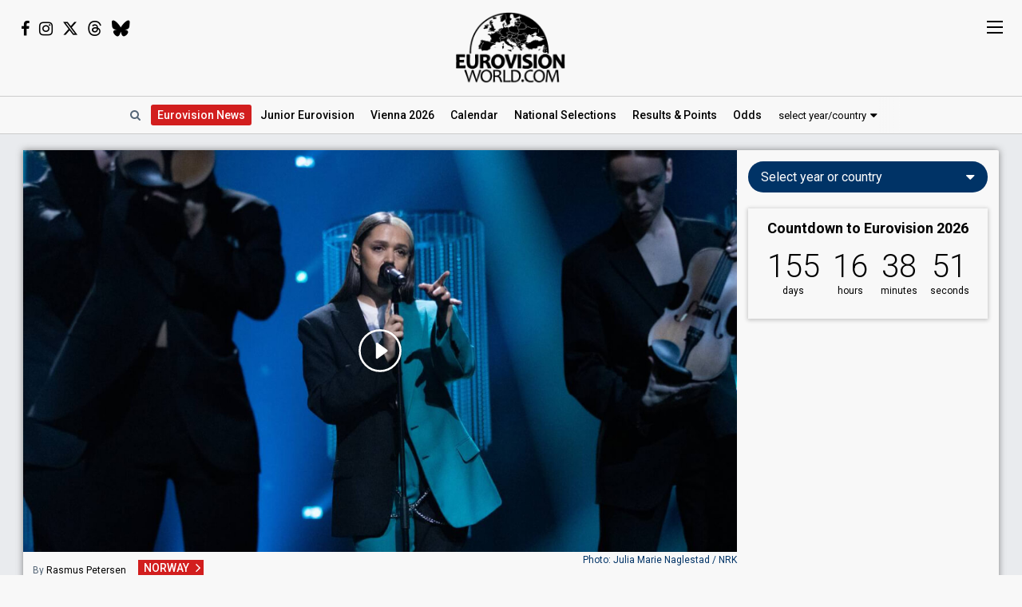

--- FILE ---
content_type: text/html; charset=UTF-8
request_url: https://eurovisionworld.com/esc/norway-mgp-2022-farida-wins-heat-2
body_size: 8482
content:
<!DOCTYPE html>
<html lang="en-gb" xmlns="http://www.w3.org/1999/xhtml">
<head>
<meta charset="UTF-8"/>
<meta http-equiv="X-UA-Compatible" content="ie=edge"/>
<title>Norway MGP 2022: Farida wins Heat 2</title>
<link rel="canonical" href="https://eurovisionworld.com/esc/norway-mgp-2022-farida-wins-heat-2"/>
<meta name="description" content="Tonight the second Heat of the Norwegian Melodi Grand Prix 2022 took place. Four acts performed live and one song qualified to the final: Farida with &quot;Dangerous&quot;"/>
<meta property="article:tag" content="Eurovision"/>
<meta property="article:tag" content="ESC"/>
<meta property="article:tag" content="Norway"/>
<meta property="article:tag" content="MGP"/>
<meta property="article:tag" content="National Selections"/>
<meta property="article:tag" content="Turin 2022"/>
<meta property="article:tag" content="NRK"/>
<meta name="keywords" content="Eurovision,ESC,Norway,MGP,National Selections,Turin 2022,NRK"/>
<meta property="og:site_name" content="Eurovisionworld"/>
<meta property="og:locale" content="en_US"/>
<meta property="fb:app_id" content="1515301998719477"/>
<meta property="fb:pages" content="1529210134029258"/>
<meta property="og:title" content="Norway MGP 2022: Farida wins Heat 2"/>
<meta property="og:url" content="https://eurovisionworld.com/esc/norway-mgp-2022-farida-wins-heat-2"/>
<meta property="og:description" content="Tonight the second Heat of the Norwegian Melodi Grand Prix 2022 took place. Four acts performed live and one song qualified to the final: Farida with &quot;Dangerous&quot;"/>
<meta property="og:type" content="article"/>
<meta property="og:image:width" content="1400" />
<meta property="og:image:height" content="700" />
<meta property="og:image" content="https://pix.eurovisionworld.com/pix/norway-mgp-2022-farida.jpg" />
<meta property="og:image:url" content="https://pix.eurovisionworld.com/pix/norway-mgp-2022-farida.jpg" />
<meta property="og:image:type" content="image/jpeg" />
<meta name="twitter:card" content="player" />
<meta name="twitter:image" content="https://pix.eurovisionworld.com/pix/norway-mgp-2022-farida.jpg" />
<meta name="twitter:player" content="https://www.youtube.com/embed/DuQXRyf1vQk"/>
<meta name="twitter:player:stream" content="https://www.youtube.com/embed/DuQXRyf1vQk">
<meta name="twitter:player:width" content="608">
<meta name="twitter:player:height" content="333">	
<meta name="twitter:site" content="@eurovisionwld" />
<meta name="twitter:creator" content="@eurovisionwld" />
<meta property="article:published_time" content="2022-01-22T21:13:05+01:00" />
<meta property="article:modified_time" content="2022-01-22T21:18:55+01:00" />
<meta property="article:publisher" content="https://www.facebook.com/eurovisionw/"/>
<meta property="article:section" content="Eurovision News"/>
<meta name="twitter:title" content="Norway MGP 2022: Farida wins Heat 2"/>
<meta name="twitter:card" content="summary_large_image"/>
<meta name="twitter:site" content="@eurovisionwld"/>
<meta name="twitter:creator" content="@eurovisionwld"/>
<link rel="alternate" type="application/rss+xml" title="Eurovisionworld | Eurovision News | RSS feed" href="https://eurovisionworld.com/feed"/>
<base target="_top"/>
<meta name="viewport" content="width=device-width, initial-scale=1, viewport-fit=cover"/>
<meta name="robots" content="index,follow"/>
<meta name="googlebot" content="noodp"/>
<meta name="rating" content="general"/>
<link rel="shortcut icon" href="https://pix.eurovisionworld.com/favicon.ico"/>
<link rel="mask-icon" href="https://pix.eurovisionworld.com/icon.svg" color="#E8001E"/>
<link rel="apple-touch-icon" href="https://pix.eurovisionworld.com/apple-touch-icon.png"/>
<link rel="stylesheet" href="//pix.eurovisionworld.com/scripts/css/news.min.css" type="text/css"/>
<link rel="stylesheet" href="//pix.eurovisionworld.com/scripts/css/srfg.min.css" type="text/css"/>
<script src="https://cdnjs.cloudflare.com/ajax/libs/jquery/3.7.1/jquery.min.js"></script>
<script>ewv = (window.ewv || {});ewv["vjs"] = '?v=1';ewv["vcs"] = '';ewv["final_unix"] = 1747508400;ewv["host_history_add"] = [2026,'Vienna'];ewv["tz_implemented"] = false;ewv["season"] = 2026;ewv["season_esc"] = 2026;ewv["sticky"] = true;ewv["page"] = 'news';ewv["voting_select"] = {'init': {'esc_year': '2025', 'nat_year':'2026', 'country': '', 'teaser': '', 'type': 'eurovision'}};
</script><script src="https://pix.eurovisionworld.com/scripts/js/js.min.js?v=1"></script>
<script>ewv['ytp'] = $.extend((ewv['ytp'] || {}), {"U94_AErNBZU":{"p":"maxresdefault.jpg"}});
</script>
</head>
<body>
<script>if (ewv['touch']) $('body').on('touchstart.touchtrigger', function(){var d=1}); else $('body').addClass('h');</script><div class="top"><div class="social"><i class="fa fa-facebook ewjs-wrap-facebook"></i><i class="fa fa-instagram ewjs-wrap-instagram"></i><i class="fab fa-x-twitter ewjs-wrap-x r380n"></i><i class="fab fa-threads ewjs-wrap-threads r500n"></i><i class="fab fa-bluesky ewjs-wrap-bluesky r500n"></i></div><a href="/" class="pix_opacity_a_05 top_logo_a" title="Eurovisionworld | Eurovision News &bull; Odds &bull; Songs &bull; Results"><img src="https://pix.eurovisionworld.com/grafik/logo/black_300.png" alt="Eurovisionworld" class="r500n"/><img src="https://pix.eurovisionworld.com/grafik/logo/black_hori_300.png" alt="Eurovisionworld" class="r500ib"/></a></div><script>ReplaceWrap();</script><div class="nav_placeholder sticky sticky_n none"></div><div class="nav sticky sticky_n nav_border"><table class="nav_table w100"><tr><td class="nav_td_l"><a href="/" class="pix_opacity_a_05" title="Eurovisionworld | Eurovision News &bull; Odds &bull; Songs &bull; Results"><img src="https://pix.eurovisionworld.com/grafik/logo/black_hori_300.png" class="sticky_logo r1250n" alt="Eurovisionworld"/><img src="https://pix.eurovisionworld.com/grafik/logo/black_300.png" class="sticky_logo r1250ib" alt="Eurovisionworld"/></a></td><td class="nav_td_c" style="position:relative"><nav class="nav_scroll"><span onclick="SearchToggle()" class="a nav_search lim_rem" title="Search Eurovisionworld"><i class="fa fa-search fa-fw"></i></span><a href="/" class="active active_ham" title="Eurovisionworld | Eurovision News &bull; Odds &bull; Songs &bull; Results" data-ham="Eurovision News"><span class="r500n">Eurovision </span>News</a><a href="/junior-eurovision/2025" title="Junior Eurovision 2025" data-ham="Junior Eurovision 2025">Junior<span class="r500n"> Eurovision</span></a><a href="/eurovision/2026/event" title="Eurovision Song Contest 2026: Vienna" data-ham="Vienna 2026">Vienna 2026</a><a href="/eurovision/calendar" title="Eurovision Calendar 2026" data-ham="Calendar">Calendar</a><a href="/eurovision/2026/tickets" class="ham_only" title="Eurovision Tickets 2026" data-ham="Tickets">Tickets</a><a href="/national/2026" title="National Selections: 2026" data-ham="National Selections" data-button="national">National<span class="r500n"> Selections</span></a><a href="/eurovision/2025" title="Eurovision 2025 Results: Voting & Points" data-ham="Results & Points" data-button="results" data-group="2025:">Results<span class="r420n"> & Points</span></a><a href="/odds/eurovision" title="Odds Eurovision Song Contest 2025" data-ham="Odds" data-group="2025:">Odds</a><a href="/eurovision/songs-videos" class="ham_only" title="Eurovision 2025: Songs & Videos" data-ham="Songs & Videos " data-group="2025:">Songs & Videos </a><a href="/eurovision/polls" class="ham_only" title="Eurovision Polls" data-ham="Polls" data-group="small">Polls</a><a href="/eurovision/stats" class="ham_only" title="Eurovision Stats" data-ham="Stats" data-group="small">Stats</a><a href="/eurovision" class="ham_only" title="Eurovision Winners" data-ham="Winners" data-group="small">Winners</a><a href="/facts" class="ham_only" title="Eurovision Facts" data-ham="Facts" data-group="small">Facts</a><a href="/quiz" class="ham_only" title="Eurovision Quiz" data-ham="Quiz" data-group="small">Quiz</a><a href="/ogae" class="ham_only" title="OGAE Eurovision Fan clubs" data-ham="OGAE" data-group="small">OGAE</a><div class="ew_select" data-callback="VotingSelect()"><span class="ew_select_new button button_light">select year/country</span><div class="ew_select_content"></div></div></nav><div class="scroll_x_gradient"></div></td><td class="nav_td_r"><i class="fa fa-facebook fa-fw ewjs-wrap-facebook"></i> <i class="fa fa-instagram fa-fw ewjs-wrap-instagram"></i> <i class="fab fa-x-twitter fa-fw ewjs-wrap-x"></i></td></tr></table></div><div class="pagewrap"><div class="page page_mv" id="page"><div class="pageleft"><div class="movev_dst_v"></div>&nbsp;</div><div class="pagecenter"><main>


<article itemscope itemtype="http://schema.org/NewsArticle"><div itemprop="publisher" itemscope itemtype="http://schema.org/Organization"><meta itemprop="name" content="Eurovisionworld"/><div itemprop="logo" itemscope itemtype="https://schema.org/ImageObject"><meta itemprop="url" content="https://pix.eurovisionworld.com/pix/eurovisionworld.jpg"/><meta itemprop="width" content="820"/><meta itemprop="height" content="410"/></div></div><header><figure><div class="vid_ratio"><div class="video news_main_video" data-video-callback="news_main_video" data-video-youtube="DuQXRyf1vQk" data-video-img="https://pix.eurovisionworld.com/pix/norway-mgp-2022-farida.jpg"></div></div><figcaption class="news_main_figcaption">Photo: Julia Marie Naglestad / NRK</figcaption></figure><div class="mm news_head"><a href="/eurovision/norway" class="label label_red" title="Norway in Eurovision Voting & Points">NORWAY</a><h1 itemprop="headline">Norway MGP 2022: Farida wins Heat 2</h1>
<h2 itemprop="description">Tonight the second Heat of the Norwegian Melodi Grand Prix 2022 took place. Four acts performed live and one song qualified to the final: Farida with "Dangerous"</h2>
</div></header><footer class="box_left mm"><div class="author"><span class="grey">By</span> <span onclick="PopupContact({'to':'Rasmus Petersen'})" class="a black under_hover" itemprop="author" itemscope itemtype="http://schema.org/Person" data-google-vignette="false"><span itemprop="name">Rasmus Petersen</span></span><meta itemprop="dateModified" content="2022-01-22T21:18:55+01:00"/><time itemprop="datePublished" datetime="2022-01-22T21:13:05+01:00" ><span data-tz-unix="1642882385" data-tz-format="j F Y">22 January 2022</span></time></div><div class="v_sticky_wrap"><div class="v_sticky"><div class="news_social_comments"><div class="social social_r"><a href="https://www.facebook.com/sharer/sharer.php?u=https://eurovisionworld.com%2Fesc%2Fnorway-mgp-2022-farida-wins-heat-2" title="Share on Facebook" target="_blank" class="social_facebook" data-google-vignette="false"><i class="fa fa-facebook fa-fw"></i></a><a href="https://twitter.com/intent/tweet?text=%F0%9F%87%B3%F0%9F%87%B4+Norway+MGP+2022%3A+Farida+wins+Heat+2%0A%0Ahttps%3A%2F%2Feurovisionworld.com%2Fesc%2Fnorway-mgp-2022-farida-wins-heat-2%0A%0A%23Eurovision+%23nrkmgp+%23ESC2022+%23TheSoundOfBeauty" title="Share on X" target="_blank" class="social_x" data-google-vignette="false"><i class="fab fa-x-twitter fa-fw"></i></a><span class="a social_navigator" onclick="NavigatorShare()" title="share"></span></div></div></div></div><div class="tags_div r1250n">Tags:<a href="/eurovision/norway" title="Norway in Eurovision Voting &amp; Points">Norway<i class="fl fl_12 fl_no"></i></a><a href="/tag/mgp" title="MGP">MGP</a><a href="/tag/national-selections" title="National Selections">National Selections</a><a href="/tag/turin-2022" title="Turin 2022">Turin 2022</a><a href="/tag/nrk" title="NRK">NRK</a><a href="/eurovision/polls" title="Eurovision Polls">Polls</a></div></footer><div class="googlead_wrap googlead_in_news_before"><ins class="googlead_ins"></ins></div>

<div class="news_body"><p>The second Heat of Norway's <a href="/national/norway/melodi-grand-prix-2022" title="Norway: Melodi Grand Prix 2022">Melodi Grand Prix 2022</a> took place tonight live from H3 Arena at Fornebu outside of Oslo but due to the COVID-19 pandemic the show unfortunately was held without audience in the arena.</p><p>The winner of the evening was <b>Farida</b> with the song "Dangerous", after beating Steffen Jakobsen in the Gold Duel. Farida qualifies directly to the Final of MGP 2022 on 19 February.</p><aside class="related lazy" data-type="trans"><a href="/odds/norway-2022-mgp" title="Odds Norway Melodi Grand Prix 2022"><div class="pix_zoom"><img src="https://pix.eurovisionworld.com/pix/eurovision-odds_t.jpg" alt="Eurovision Odds" title="Eurovision Odds" loading="lazy"/></div><div class="related_text"><small>Odds Melodi Grand Prix 2022</small>Norway: Who will win Melodi Grand Prix 2022?</div></a></aside><div class="news_national" data-selection="1201"><div class="national_event"><h3>Melodi Grand Prix 2022 – Heat 2</h3><h4>Duel 1</h4><div class="national_table_div national_table_scroll_div" id="national_39043_2816" data-table="39043_2816"></div><h4>Duel 2</h4><div class="national_table_div national_table_scroll_div" id="national_39043_2817" data-table="39043_2817"></div><div class="center"><h4 class="national_label national_label_gold" style="font-style:normal;font-weight:500!important;font-size:18px">Gold Duel</h4></div><div class="national_table_div national_table_scroll_div" id="national_39043_2818" data-table="39043_2818"></div><div class="news_national_footer">Data from: &nbsp;<span><a href="/national" title="Eurovision: National Selections" class="under">National Selections</a> &nbsp;<i class="fa fa-angle-right"></i>&nbsp; <a href="/national/norway/melodi-grand-prix-2022" title="Norway: Melodi Grand Prix 2022" class="under">Melodi Grand Prix 2022</a></span></div></div></div><p>The three artists from Heat 2 who didn't made it, still have a chance to get a spot in the final. The "Last Chance" takes place on 7 and 12 February 2022.</p><p>One of the pre-qualified finalists, Christian Ingebrigtsen, performed his song <a href="/national/norway/melodi-grand-prix-2022/christian-ingebrigtsen-wonder-of-the-world" title="Melodi Grand Prix 2022: Christian Ingebrigtsen - &quot;Wonder Of The World&quot;">Wonder Of The World</a> during the show.</p><div class="googlead_in_news googlead_in_news_before googlead_in_news_before_read_more googlead_wrap" style="margin-bottom:1em"><ins class="googlead_ins"></ins></div><aside class="poll newsright" id="poll_50374" data-poll="184" data-rand="50374" style="min-height:386px"><div class="lazy" data-src="PollLoad(50374)" data-type="function"></div></aside><h3>Melodi Grand Prix 2022</h3><p>Melodi Grand Prix 2022 will select the artist and song that will represent Norway at Eurovision Song Contest 2022 in Turin.</p><p>There will be a total of seven shows from 15 January to 19 February 2022:</p><ul><li><del>15 January 2022: Heat 1</del></li><li><del>22 January 2022: Heat 2</del></li><li>29 January 2022: Heat 3</li><li>5 February 2022: Heat 4</li><li>7 February 2022: Last Chance 1</li><li>12 February 2022: Last Chance 2</li><li><b>19 February 2022: Final</b></li></ul><aside class="related lazy" data-type="trans"><a href="/national/norway/melodi-grand-prix-2022" title="Norway: Melodi Grand Prix 2022"><div class="pix_zoom"><img src="https://pix.eurovisionworld.com/pix/norway-mgp_t.jpg" alt="Norway MGP" title="Norway MGP" loading="lazy"/></div><div class="related_text"><small>Melodi Grand Prix 2022</small>All about Melodi Grand Prix 2022</div></a></aside><p>A total of 21 songs compete in MGP 2022. 10 of these will compete in the final:</p><ul><li>5 <a href="/national/norway/melodi-grand-prix-2022#final" title="Norway: Melodi Grand Prix 2022 - Final">pre-qualified</a> songs</li><li>4 winners from the heats</li><li>1 winner from the Last Chance</li></ul><p>All Heats as well as the Final will be broadcasted from the H3 Arena at Fornebu outside of Oslo.</p><h3>Norway in Eurovision Song Contest <a href="/eurovision/norway" class="color_hover" title="Norway in Eurovision: Voting & Points"><i class="fa fa-arrow-right"></i></a></h3><figure class="newsvideo newsright r500n"><div class="vid_ratio"><div class="video video_lazy" data-video-youtube="U94_AErNBZU"></div></div><figcaption>Norway 1985: Bobbysocks - &quot;La Det Swinge&quot;</figcaption></figure><p>Since the debut in 1960 Norway has participated 59 times in Eurovision. They have won the competition three times:</p><ul> <li><a href="/eurovision/1985" target="_top" title="Eurovision 1985 Results: Voting & Points">1985</a>: Bobbysocks – <a href="/eurovision/1985/norway" target="_top" title="Eurovision 1985 Norway: Bobbysocks – &quot;La det swinge&quot;">La Det Swinge</a></li> <li><a href="/eurovision/1995" target="_top" title="Eurovision 1995 Results: Voting & Points">1995</a>: Secret Garden – <a href="/eurovision/1995/norway" target="_top" title="Eurovision 1995 Norway: Secret Garden – &quot;Nocturne&quot;">Nocturne</a></li> <li><a href="/eurovision/2009" target="_top" title="Eurovision 2009 Results: Voting & Points">2009</a>: Alexander Rybak – <a href="/eurovision/2009/norway" target="_top" title="Eurovision 2009 Norway: Alexander Rybak – &quot;Fairytale&quot;">Fairytale</a></li> </ul><div class="r500b"><figure class="newsvideo newsright"><div class="vid_ratio"><div class="video video_lazy" data-video-youtube="U94_AErNBZU"></div></div><figcaption>Norway 1985: Bobbysocks - &quot;La Det Swinge&quot;</figcaption></figure></div><p>In <a href="/eurovision/2009" target="_top" title="Eurovision 2009 Results: Voting & Points">2009</a>, Alexander Rybak's <a href="/eurovision/2009/norway" target="_top" title="Eurovision 2009 Norway: Alexander Rybak – &quot;Fairytale&quot;">Fairytale</a> was the song that has received most points with the old voting system: 387 points – got 12 points from 16 countries. But Norway holds another Eurovision record: The country that ended last most times – 10 last places!</p><p>Since the introduction of Semi-finals in 2004, Norway has been very succesful with qualification to the Grand Final 14 out of 17 times.</p></div><footer class="news_last mm"><div class="social social_r"><a href="https://www.facebook.com/sharer/sharer.php?u=https://eurovisionworld.com%2Fesc%2Fnorway-mgp-2022-farida-wins-heat-2" title="Share on Facebook" target="_blank" class="social_facebook" data-google-vignette="false"><i class="fa fa-facebook fa-fw"></i></a><a href="https://twitter.com/intent/tweet?text=%F0%9F%87%B3%F0%9F%87%B4+Norway+MGP+2022%3A+Farida+wins+Heat+2%0A%0Ahttps%3A%2F%2Feurovisionworld.com%2Fesc%2Fnorway-mgp-2022-farida-wins-heat-2%0A%0A%23Eurovision+%23nrkmgp+%23ESC2022+%23TheSoundOfBeauty" title="Share on X" target="_blank" class="social_x" data-google-vignette="false"><i class="fab fa-x-twitter fa-fw"></i></a><span class="a social_navigator" onclick="NavigatorShare()" title="share"></span></div><div class="tags_div r1250b"><a href="/eurovision/norway" title="Norway in Eurovision Voting &amp; Points" class="button button_small button_light"><i class="fl fl_12 fl_no"></i>Norway</a><a href="/tag/mgp" title="MGP" class="button button_small button_light">MGP</a><a href="/tag/national-selections" title="National Selections" class="button button_small button_light">National Selections</a><a href="/tag/turin-2022" title="Turin 2022" class="button button_small button_light">Turin 2022</a><a href="/tag/nrk" title="NRK" class="button button_small button_light">NRK</a><a href="/eurovision/polls" title="Eurovision Polls" class="button button_small button_light">Polls</a></div></footer></article><div class="news_error_report con_rem lim_rem" style="margin-bottom:2em"><button class="button button_light" onclick="ErrorReportLoad()"><i class="fa fa-envelope-o fa-fw"></i> Found an error in the text? Please let us know</button></div><div class="googlead_wrap googlead_in_news_before"><ins class="googlead_ins"></ins></div><div id="voting_stat"></div><div id="voting_table_5"></div><div id="voting_calendar" data-finished="hide"></div><div class="lazy" data-src="LoadVotingCountry('no')" data-type="function"></div></main><div class="bar" id="news_index" style="clear:both"><h2>Eurovision News</h2></div><div class="mm"><div class="news_banner"><div class="grid"><a href="/eurovision/2025" title="Eurovision 2025 Results: Voting & Points"><div class="pix_zoom"><img loading="lazy" src="https://pix.eurovisionworld.com/pix/eurovision-2025-results_t.jpg" alt="Eurovision 2025 Results" title="Eurovision 2025 Results"/></div><div class="grid_text"><h3>Eurovision 2025: Results</h3><p>All the voting & points from the Eurovision Song Contest 2025</p></div></a></div><div class="grid"><a href="/eurovision/2026/event" title="Eurovision Song Contest 2025: Vienna"><div class="pix_zoom"><img loading="lazy" src="https://pix.eurovisionworld.com/g/y/eurovision-2026-vienna.jpg" alt="Eurovision 2026 Vienna" title="Eurovision 2026 Vienna"/></div><div class="grid_text"><h3>Eurovision 2026: Vienna</h3><p>All about the Eurovision Song Contest 2026 in Vienna: Date, city, participants...</p></div></a></div></div><div class="news_grid_3" id="news_grid_3"></div><script>NewsLoad('world')</script></div><div class="fact_wrap fact3 r600n"><div class="fact"><a href="/facts" title="Eurovision Facts"><img src="https://pix.eurovisionworld.com/grafik/facts.gif" alt="Did you know..." title="Did you know..."/><h4>Did you know...</h4>Russia's entry "A Million Voices" from 2015 became the first non-winning Eurovision song to score over 300 points</a></div><div class="fact"><a href="/facts" title="Eurovision Facts"><img src="https://pix.eurovisionworld.com/grafik/facts.gif" alt="Did you know..." title="Did you know..."/><h4>Did you know...</h4>In the first ever Eurovision Song Contest (1956), Luxembourg asked Switzerland to vote on its behalf. And the winner was: Switzerland!</a></div><div class="fact"><a href="/facts" title="Eurovision Facts"><img src="https://pix.eurovisionworld.com/grafik/facts.gif" alt="Did you know..." title="Did you know..."/><h4>Did you know...</h4>United Kingdom gave zero points to ABBA in 1974</a></div></div><div class="movem_dst_m"></div></div><div class="pageright" id="pageright"><div class="box ew_select r1000n" data-callback="VotingSelect()"><span class="button button_round ew_select_new">Select year or country</span><div class="ew_select_content"></div></div><div class="box mm r1000n"><a href="/eurovision/2026/event" class="countdown countdown_link"></a></div><div class="box teaser_social r1000b"><h2 onclick="PopupFollow()">Follow Eurovisionworld</h2><div class="social_r"><span class="ewjs-wrap-facebook"><i class="fa fa-facebook fa-fw"></i></span><span class="ewjs-wrap-x"><i class="fab fa-x-twitter fa-fw"></i></span><span class="ewjs-wrap-instagram"><i class="fa fa-instagram fa-fw"></i></span><span class="ewjs-wrap-threads"><i class="fab fa-threads fa-fw"></i></span><span class="ewjs-wrap-bluesky"><i class="fab fa-bluesky fa-fw"></i></span></div></div><div class="googlead_wrap"><ins class="googlead_ins googlead_vertical"></ins></div><script>ewv['flash_js'] = false;FlashJs = function(){if (ewv['flash_js']) return;ewv['flash_js'] = true;flash_count = 3;$.cachedScript(ewv['dmp']+"/scripts/js/flash.min.js?v=1").done(function(){FlashLoad();});};</script><div id="flash" class="flash" data-respmove="flash"><div class="lazy" data-src="FlashJs()" data-type="function"></div></div><div class="box poll" id="poll_47247" data-poll="307" data-rand="47247"><div class="lazy" data-src="PollLoad(47247)" data-type="function"></div></div><div class="box teaser_voting"><a href="/eurovision/2025" title="Eurovision 2025 Results: Voting & Points"><div class="pix_zoom"><img src="/p.png" data-src="/p.png" alt="Eurovision Results: Voting, Points & Songs" class="lang_teaser lazy"/></div></a><div class="teaser_text"><a href="/eurovision/2025" title="Eurovision 2025 Results: Voting & Points"><h3>Eurovision Results, Voting &amp; Points</h3><p>Complete database with all the votings, points, songs and lyrics from the Eurovision Song Contest history:</p></a><div class="center"><div class="ew_select" data-callback="VotingSelect()"><span class="button button_dark button_round teaser_voting_select ew_select_new">Select year or country</span><div class="ew_select_content"></div></div></div></div></div><div class="box teaser_allabout center"><div class="lazy" data-src="AllAbout()" data-type="function"></div></div><div class="fact"><a href="/facts" title="Eurovision Facts"><img src="https://pix.eurovisionworld.com/grafik/facts.gif" alt="Did you know..." title="Did you know..."/><h4>Did you know...</h4>The Eurovision Song Contest is broadcast across five continents</a></div><div class="fact"><a href="/facts" title="Eurovision Facts"><img src="https://pix.eurovisionworld.com/grafik/facts.gif" alt="Did you know..." title="Did you know..."/><h4>Did you know...</h4>Luxembourg has won 5 times. But none of the 5 winners came from Luxembourg. Four were French and one (Vicky Leandros) Greek</a></div><div class="box teaser_flex teaser_flex_united24 r1000n"><a href="https://u24.gov.ua" target="_blank" title="UNITED24" rel="nofollow"><div class="pix_zoom"><img data-src="https://pix.eurovisionworld.com/g/united24_vertical.jpg" src="/p.png" class="lazy_wait w100"/></div></a></div><div class="box teaser_quiz teaser_flex r1000n"><h3><a href="/quiz" title="Eurovision Quiz">Eurovision Quiz</a></h3><h4><a href="/quiz" title="Eurovision Quiz">Are you a true Eurovision fan?</a></h4><div class="teaser_text"><div class="teaser_img"><a href="/quiz" title="Eurovision Quiz"><div class="pix_zoom"><img loading="lazy" src="https://pix.eurovisionworld.com/grafik/2018/quiz.png" alt="Quiz"/></div></a></div><a href="/quiz/eurovision-2025" title="Eurovision Quiz: Eurovision 2025"><i class="fa fa-question-circle"></i> Quiz: Eurovision 2025</a><a href="/quiz/eurovision_history" title="Eurovision Quiz: Eurovision History"><i class="fa fa-question-circle"></i> Quiz: Eurovision History</a><a href="/quiz/quiz-tobias-eurovision-winners" title="Eurovision Winners"><i class="fa fa-question-circle"></i> Quiz: Eurovision Winners</a><a href="/quiz/quiz-go_away-eurovision-2015-to-2024-quiz" title="Eurovision 2015 to 2024 Quiz"><i class="fa fa-question-circle"></i> Eurovision 2015 to 2024</a><a href="/quiz" title="Eurovision Quiz" style="color:#FF0">...and 1157 more Quizzes</a></div></div><div class="movem_dst_h"></div></div><div style="clear:both">&nbsp;</div></div></div><div class="lazy gconsrewoketrigger" data-src="GconsRewoke()" data-type="function"></div><div class="disclaimer"></div><a href="/" title="Eurovisionworld | Eurovision News &bull; Odds &bull; Songs &bull; Results" class="logo_sticky sticky_icon sticky menu_d opacity_hover" style="width:44px;height:44px"><img src="https://pix.eurovisionworld.com/grafik/logo/sticky.jpg" class="w100"></a><div class="ham_sticky sticky_icon sticky sticky_n menu_d menu_n" onclick="MenuOpen()"><div class="hamburger"><span></span><span></span><span></span><span></span></div></div><div class="popup_follow" style="display:none"><div class="popup_follow_close" onclick="PopupClose()" title="close">&times;</div><h3>Please support us</h3><h4>Follow Eurovisionworld</h4><div class="social_r"><a href="https://www.facebook.com/eurovisionw" title="Follow Eurovisionworld on Facebook" target="_blank" class="social_facebook" data-google-vignette="false"><span><i class="fa fa-facebook fa-fw"></i></span></a><a href="https://x.com/eurovisionwld" title="Follow Eurovisionworld on X" target="_blank" class="social_x" data-google-vignette="false"><span><i class="fab fa-x-twitter fa-fw"></i></span></a><a href="https://bsky.app/profile/eurovisionworld.com" title="Follow Eurovisionworld on Bluesky" target="_blank" class="social_bluesky" data-google-vignette="false"><span><i class="fab fa-bluesky fa-fw"></i></span></a><a href="https://www.threads.net/@eurovisionw" title="Follow Eurovisionworld on Threads" target="_blank" class="social_threads" data-google-vignette="false"><span><i class="fab fa-threads fa-fw"></i></span></a><a href="https://www.instagram.com/eurovisionw/" title="Follow Eurovisionworld on Instagram" target="_blank" class="social_instagram" data-google-vignette="false"><span><i class="fa fa-instagram fa-fw"></i></span></a></div></div><script>PageWritten();</script><script async src="https://www.googletagmanager.com/gtag/js?id=G-ZTJ0MYVBKH"></script>
<script>window.dataLayer = window.dataLayer || [];function gtag(){dataLayer.push(arguments);} gtag('js', new Date());gtag('config', 'G-ZTJ0MYVBKH');</script>

<link rel="stylesheet" href="https://fonts.googleapis.com/css?family=Roboto:100,300,300i,400,400i,500,500i,700,700i,900,900i%7CRoboto+Condensed:300,400&display=swap" media="print" onload="this.media='all'"/>
<link rel="stylesheet" href="https://cdnjs.cloudflare.com/ajax/libs/font-awesome/4.6.3/css/font-awesome.min.css" media="print" onload="this.media='all'"/>
<link rel="stylesheet" href="https://cdnjs.cloudflare.com/ajax/libs/font-awesome/6.6.0/css/brands.min.css" media="print" onload="this.media='all'"/>
<link rel="stylesheet" href="//pix.eurovisionworld.com/scripts/css/national.min.css" type="text/css"/>
<style>body{padding-top:0 !important}.news_national{margin-top:30px;clear:both;}.news_national .national_link a,.h .news_national .national_link a:hover{text-decoration:none;}.news_national .national_event h3{font-weight:700;font-size:24px;font-style:normal;text-transform:none;}.news_national .national_event h4,.news_national .national_event h5{font-style:normal;}.news_national .news_national_footer{line-height:1.3em;font-size:12px;text-align:right;color:#123;margin-top:16px;}.news_national .news_national_footer > span{white-space:nowrap;}.news_national .news_national_footer a{color:#123 !important;}.national_round_text{font-size: 14px;line-height: 1.5em;}@media screen and (max-width:1000px){.news_national{padding-left:16px;padding-right:16px;}}@media screen and (max-width:500px){.news_national{padding-left:8px;padding-right:8px;}}.appstore{text-align:left}.h .appstore:hover{color:#FFF}a.esccancel{background:#D21E1E;text-align:center;color:#FFF !important;text-decoration:none !important;padding:16px;line-height:2em;margin-bottom:16px;display:block;box-shadow:0 1px 5px 1px rgba(0, 0, 0, 0.2);border-radius:4px;}.h a.esccancel{transition: all .25s ease-out;}.h a.esccancel:hover{box-shadow:0 1px 5px 1px rgba(0, 0, 0, 0.4);background:#E52850;color:#FFF}a.esccancel h4{font-size: 30px;font-weight: 700;margin:0;line-height:1;}a.esccancel img{height:40px;margin:0 10px -10px 0;}@media screen and (max-width:500px){a.esccancel h4{font-size: 22px;}a.esccancel img{display:none;}}.pageright > .box.ew_select {display:block;}.pageright > .box.ew_select > .ew_select_new {display:block;margin:0}</style>
<script>if (!cookie_obj['ewc_pref_noads']){AdPush();}</script>
<script src="https://pagead2.googlesyndication.com/pagead/js/adsbygoogle.js" async crossorigin="anonymous"></script>
<script src="//pix.eurovisionworld.com/scripts/js/national.min.js?v=1" defer></script>
<script>ewv['callback']['news_main_video'] = function(){$('.news_main_figcaption').remove()};national_songs = {"songs":{"16530":["Daniel Lukas","Kvelertak","daniel-lukas-kvelertak","Daniel Lukas - \"Kvelertak\"",1,null,1,0,1,null],"16529":["Farida","Dangerous","farida-dangerous","Farida - \"Dangerous\"",1,null,1,0,1,null],"16527":["Lily L\u00f6we","Bad Baby","lily-lowe-bad-baby","Lily L\u00f6we - \"Bad Baby\"",1,null,1,0,1,null],"16528":["Steffen Jakobsen","With Me Tonight","steffen-jakobsen-with-me-tonight","Steffen Jakobsen - \"With Me Tonight\"",1,null,1,0,1,null]},"link":false,"link_multi":{"1201":["\/national\/norway\/melodi-grand-prix-2022","Melodi Grand Prix 2022",":"]},"table_songs":null};national_tables = {"39043_2816":{"co":[{"ti":"","wi":34},{"ti":"","ch":"natl","cb":"natl"},{"ti":"running","wi":80,"ch":"natfill natfill_c sort-default"}],"ro":[["fa_times_grey","@at",1],["fa_check_green","@at",2]],"at":[[16527,null,null],[16528,null,null]],"fo":[{"ro":{"cl":"natg"}},{"1":{"cl":"national_b"}}],"la":{"1":{"1":[["gold","Gold Duel"]]}},"se":{"tl":380,"so":1}},"39043_2817":{"co":[{"ti":"","wi":34},{"ti":"","ch":"natl","cb":"natl"},{"ti":"running","wi":80,"ch":"natfill natfill_c sort-default"}],"ro":[["fa_check_green","@at",1],["fa_times_grey","@at",2]],"at":[[16529,null,null],[16530,null,null]],"fo":[{"1":{"cl":"national_b"}},{"ro":{"cl":"natg"}}],"la":[{"1":[["gold","Gold Duel"]]}],"se":{"tl":380,"so":1}},"39043_2818":{"co":[{"ti":"","wi":34},{"ti":"","ch":"natl","cb":"natl"},{"ti":"running","wi":80,"ch":"natfill natfill_c sort-default"}],"ro":[["fa_check_green","@at",2],["fa_times_grey","@at",1]],"at":[[16529,null,null],[16528,null,null]],"fo":[{"1":{"cl":"national_b"}},{"ro":{"cl":"natg"}}],"la":[{"1":[["green","Final"]]}],"se":{"tl":380,"so":1}}};national_rating = null;ewv['resizeto']["NewsResize"] = function(){NewsResize()};function NewsResize(){if (ewv['window_width'] > 1250){setTimeout(function(){$("article .box_left").css("margin-top",-$("header .news_head").height()+"px").fadeIn();ScrollSize();},1000);}}EwCountdown.Start({"unix":1778612400,"el":".countdown_link","event":"Countdown to Eurovision 2026","link":"\/eurovision\/2026\/event","title":"Eurovision Song Contest 2026: Vienna"});$(document).ready(function(){NationalTablesStart();});</script>
<link href="//pix.eurovisionworld.com/scripts/css/print.min.css" rel="stylesheet" media="print"/><script>uuasfsge = 1765117486;</script></body></html>

--- FILE ---
content_type: text/html; charset=UTF-8
request_url: https://eurovisionworld.com/scripts/jq/?v=78867863
body_size: 119
content:
{
"jq_unix_diff":0,
"jq_consent":"nogdpr",
"jq_country":"us",
"s":1
}

--- FILE ---
content_type: text/html; charset=utf-8
request_url: https://www.google.com/recaptcha/api2/aframe
body_size: 267
content:
<!DOCTYPE HTML><html><head><meta http-equiv="content-type" content="text/html; charset=UTF-8"></head><body><script nonce="wthR4w_5nRgPIHMpEBvT1w">/** Anti-fraud and anti-abuse applications only. See google.com/recaptcha */ try{var clients={'sodar':'https://pagead2.googlesyndication.com/pagead/sodar?'};window.addEventListener("message",function(a){try{if(a.source===window.parent){var b=JSON.parse(a.data);var c=clients[b['id']];if(c){var d=document.createElement('img');d.src=c+b['params']+'&rc='+(localStorage.getItem("rc::a")?sessionStorage.getItem("rc::b"):"");window.document.body.appendChild(d);sessionStorage.setItem("rc::e",parseInt(sessionStorage.getItem("rc::e")||0)+1);localStorage.setItem("rc::h",'1765160467821');}}}catch(b){}});window.parent.postMessage("_grecaptcha_ready", "*");}catch(b){}</script></body></html>

--- FILE ---
content_type: text/css
request_url: https://pix.eurovisionworld.com/scripts/css/news.min.css
body_size: 4455
content:
article, header, section, footer{display:block;clear:both}article{font-size:17px;color:var(--color-black);line-height:1.6}article p.block > small,article small.block{display:block}article a,article .a{color:#3B6FC5}article a[target="_blank"]{overflow-wrap:break-word}.h article a:hover,.h article .a:hover{text-decoration:underline;color:#3B6FC5}article a.cet,article a.cest,article a.cetcest,.h article a.cet:hover,.h article a.cest:hover,.h article a.cetcest:hover{color:inherit}article h1{font-size:45px;line-height:1.15em}article h2{font-size:22px}article h3{display:block;font-size:24px;line-height:1.3em;margin-top:1.5em;margin-bottom:0.5em}article h4{font-weight:500;line-height:1.3em;margin-top:1em;margin-bottom:0.5em}article header{margin-bottom:14px}article .news_mainpix{width:100%;height:auto;aspect-ratio:2}article .pix_border{border:1px solid #E8E8E8}article header .vid_ratio .video .thumb{width:113%;margin-left:-6.5%}article .text-center{text-align:center}article .text-left{text-align:left}article .text-right{text-align:right}article .text-justify{text-align:justify}article p,article aside,article ul,article ol,article hr,article .googlead_wrap,article .google-auto-placed{margin-bottom:1em}article li > ul,article li > ol{margin-bottom:0}article blockquote,article figure.newscenter,article figure.newsnone,article figure.newsvideo.news,article section,article .newsdiv{margin-top:1.5em;margin-bottom:1.5em}article .inline+h3{margin-top:0.5em}article .news_social_comments{margin:20px 0;text-align:center}article .social{display:inline-block;text-align:center}article .news_comment,article blockquote cite,article figure figcaption{padding-top:3px;font-size:12px;color:var(--color-dark3);line-height:normal;font-weight:400}article h3 .fl_15{background-size:160px;width:20px;height:20px}article section{background:#FFF;padding:16px 16px 4px 16px;border:1px solid #CCC;border-radius:5px}article .inline{margin-bottom:0 !important}article section.inline{background:none;border:none;padding:0;margin-left:0;border-radius:0}article section.section_border_thin{border-color:#DDD}article section.section_black{background:#000;color:#EEE !important;border:none}article section.section_darkblue{background:#024;color:#EEE !important;border:none}article section.section_eurovisionworld{background:#024;border-color:#025;padding:1px}article section.section_eurovisionworld > div{color:#EEE;background-image:url(https://pix.eurovisionworld.com/grafik/background5.svg);background-position:75% 20%;padding:16px}article section.section_none{background:none;padding:16px}article section.section_grey{background:var(--back-grey);color:var(--color-black) !important;border-color:var(--color-light5)}article section.section_breaking{background:#FC0;border-color:#F1C100;color:#000 !important}article section.section_grey hr{color:#ABC;background:#ABC}article section.section_darkblue hr,article section.section_black hr,article section.section_breaking hr{color:#789;background:#789}article section.section_border_shadow{box-shadow:0 1px 5px 1px rgba(0, 0, 0, 0.2);border:none;border-radius:4px}article section.section_border_none{border:none;padding:0;border-radius:0}.section_darkblue figcaption{color:#CCC}.section_darkblue .poll{color:#024}.section_darkblue .poll .poll_inner{border:none}article section > .news_national{margin-top:0;padding:0}article section > .news_national > .national_event{background-color:#F8F8F8;color:var(--color-black)}article section.section_black .news_national a, article section.section_darkblue .news_national a{color:var(--color-black) !important}article .poll{background:none}article section > h3:first-child,article section.section_eurovisionworld > div > h3:first-child{margin-top:0.5em}article section.section_black a,article section.section_darkblue a{color:#8CABDD !important}article section.section_breaking a{color:var(--color-black) !important;text-decoration:underline}.h article section.section_breaking a:hover{color:var(--color-black) !important;text-decoration:none}article section.grey{background:var(--back-grey);color:var(--color-black) !important}article section.expand{max-height:200px;overflow-x:hidden;overflow-y:hidden;position:relative;transition:all 1s}article section.expand_temp{transition:none}article section.expand:after{content:"";position:absolute;bottom:0;left:0;height:120px;max-height:120px;width:100%;background:linear-gradient(transparent, #FFF 100px);transition:all 1s;z-index:1}article section.section_darkblue.expand:after,article section.section_eurovisionworld.expand:after{background:linear-gradient(transparent, #024 100px)}article section.section_none.expand:after{background:linear-gradient(transparent, #F8F8F8 100px)}article section.section_black.expand:after{background:linear-gradient(transparent, var(--color-black) 100px)}article section.section_breaking.expand:after{background:linear-gradient(transparent, #FC0 100px)}article section.grey.expand:after,article section.section_grey.expand:after{background:linear-gradient(transparent, var(--back-grey) 100px)}article .expand .expand_div{width:100%;position:absolute;text-align:center;z-index:2;left:0;bottom:0;padding-bottom:8px;background:none}article .expand .expand_div button{padding:7px 11px 6px 11px;font-size:25px;line-height:1em}article .section_darkblue.expand .expand_div button,article .section_eurovisionworld.expand .expand_div button{background:#F8F8F8;color:#036}.h article .section_darkblue.expand .expand_div button:hover,.h article .section_eurovisionworld.expand .expand_div button:hover{background:#D21E1E;color:#FFF}article section.expand_open{max-height:calc(100vh + 100px);transition-timing-function:cubic-bezier(0.5, 0, 0.5, 1)}@media screen and (min-width:501px){article section.expand_width.expand_open{margin:1.5em 8px;max-width:100%;clear:both}article section.expand_width.expand_open.newsleftframe{float:none}article section.expand_width.expand_open.newscenter{margin-left:auto;margin-right:auto}}@media screen and (min-width:1001px){article section.expand_width.expand_open{margin:1.5em 0}}@media screen and (max-width:500px){article section.expand_width.newsleftframe{padding:16px 16px 4px 16px;margin:1.5em 8px}}article .expand.expand_opened .expand_div,article section.expand_opened:after{display:none}article section.expand_open:after{opacity:0}article section.expand_opened{max-height:none;transition:none;float:none}article section.section_small{font-size:15px}article section.section_small h3{font-size:20px}article section.section_small .fl_news_inline{background-size:104px;width:13px;height:13px}article section.section_small h3 .fl_15{background-size:144px;width:18px;height:18px}article ul, article ol{padding-left:25px}article ul li, article ol li{line-height:1.4em;margin:0.3em 0}article ul.symbol_list{list-style-type:none}article ul.symbol_list > li{position:relative}article ul.symbol_list > li > i.fa.symbol_list{position:absolute;left:-2.14285714em;width:2.14285714em;top:0.14285714em;text-align:center}article ul.symbol_list > li > i.fl.symbol_list{position:absolute;left:-1.5em;top:0.2em;background-size:120px;width:15px;height:15px}article ul.list_small,article ol.list_small{font-size:15px}article figure img{width:100%}article .newscenter{float:none;margin-left:auto;margin-right:auto;width:100%;max-width:500px;clear:both}article .newsleft,article .newsright,article .newsleftframe,article .newsrightframe{width:100%;max-width:320px;z-index:1;position:relative}article .newsvideo.newsleft,article .newsvideo.newsright{max-width:350px}article .followbox.newsleftframe{width:auto;max-width:none}article .newsleft,article .newsleftframe{float:left;margin:6px 14px 6px 0;clear:left}article .newsleftgrid{float:left;clear:left;margin:0 0 0.5em 0}article .newsright,article .newsrightframe{float:right;margin:6px 0 6px 14px;clear:right}article .newsrightgrid{float:right;clear:right;margin:0 0 0.5em 0}article .newsleftgrid.poll,article .newsrightgrid.poll{max-width:none}article .video{width:100%}article aside.embed,article aside.embed iframe{overflow:hidden}article .poll{width:100%;max-width:300px;display:block}article .poll > .poll_inner{line-height:normal;background:#FFF;color:var(--color-black)}article blockquote{font-style:italic;padding:14px 4px 14px 24px;font-size:22px;color:var(--color-black);border-top:1px solid var(--color-black);border-bottom:1px solid var(--color-black);width:350px;display:block;font-weight:500;line-height:1.4;position:relative}article blockquote:before{content:"\201d";font-size:2.5em;position:absolute;top:0;left:0;font-family:Georgia, "Times New Roman", Times, serif;font-style:normal}article blockquote cite{margin-top:4px;text-align:right;display:block;font-style:normal}article blockquote.twitter-tweet,article blockquote.bluesky-embed,article blockquote.instagram-media{width:100% !important;margin:0;border:1px solid #E1E8ED;padding:16px !important;border-radius:12px;background-color:#FFF;font:normal normal normal 15px/1.2 "Roboto", Helvetica, sans-serif;line-height:1.6;min-width:0 !important}article iframe.news_instagram_manual_iframe{height:450px}article blockquote.twitter-tweet > a{display:block;text-align:right;color:#777;font-size:13px}article blockquote.twitter-tweet > p{margin:0 0 1em 0}article blockquote.twitter-tweet > p > a{display:block;margin:8px 0}article blockquote.twitter-tweet > p > a[href*="hashtag"]{display:inline-block;margin:0 0 2px 2px}article blockquote.twitter-tweet:before{content:"";background-image:url(data:image/svg+xml;charset=US-ASCII,%3Csvg%20version%3D%221.1%22%20xmlns%3D%22http%3A%2F%2Fwww.w3.org%2F2000%2Fsvg%22%20viewBox%3D%221%202%2022%2020%22%20aria-hidden%3D%22true%22%20style%3D%22fill%3Acurrentcolor%22%3E%3Cg%3E%3Cpath%20d%3D%22M18.244%202.25h3.308l-7.227%208.26%208.502%2011.24H16.17l-5.214-6.817L4.99%2021.75H1.68l7.73-8.835L1.254%202.25H8.08l4.713%206.231zm-1.161%2017.52h1.833L7.084%204.126H5.117z%22%3E%3C%2Fpath%3E%3C%2Fg%3E%3C%2Fsvg%3E);background-repeat:no-repeat;background-size:100%;float:right;margin-left:8px;position:static;width:24px;height:24px;display:block}article blockquote.instagram-media:before{content:"\f16d";position:static;font:normal normal normal 1.6em/1 FontAwesome;float:right;margin-left:8px;color:var(--color-black)}article aside.infobox{background:var(--back-grey);padding:1px 8px;font-size:14px}article aside.infobox h3,article aside.infobox h4{margin-top:1em;font-size:21px;font-weight:700}article .newsgrid,article .newsgrid3,article .newsleftgrid,article .newsrightgrid{width:50%;display:inline-block;padding:4px;vertical-align:top;margin-bottom:0.5em}article .newsgrid3{width:33.3%}article .newsgrid3.newsgrid3left{padding:4px 8px 4px 0}article .newsgrid3.newsgrid3right{padding:4px 0 4px 8px}article .newsgrid + p,article .newsgrid3 + p,article .newsleftgrid + p,article .newsrightgrid + p{margin-top:1em}article .newsgrid + aside.poll.newsleft,article .newsgrid + aside.poll.newsright,article .newsgrid + aside.poll.newsrightframe,article .newsgrid + aside.poll.newscenter,article .newsgrid3 + aside.poll.newsleft,article .newsgrid3 + aside.poll.newsright,article .newsgrid3 + aside.poll.newsrightframe,article .newsgrid3 + aside.poll.newscenter{margin-top:2em}article section .newsgrid{width:49.5%}article section .newsgrid3{width:32%}article .newsgridleft{padding:4px 6px 4px 0}article .newsgridright{padding:4px 0 4px 6px}article header .label{font-size:14px;margin-top:10px;margin-bottom:5px}article header a.label:after{font-family:"FontAwesome";content:"\f105";font-size:1.3em;line-height:0.5;font-style:normal;margin:0 -2px 0 6px;position:relative;top:1px;right:-2px}article header figure figcaption{display:inline-block;float:right;text-align:right}article h2{font-weight:400;line-height:1.3;padding:8px 0;color:#246}article h2 span.title_color_blue,article h2 span.title_color_red,article h2 span.title_color_breaking,article h2 span.title_color_purple{font-weight:500}article .author{color:#666;font-weight:normal;font-size:12px;padding:10px 0;border-bottom:1px solid #DDD}article .author a{color:var(--color-black)}.author img.author_pix{border-radius:50%;width:40px;height:40px;float:left;position:relative;left:-5px}.page_uv .author img.author_pix{top:-20px !important;left:-10px;margin-right:-8px;margin-bottom:-10px;border:10px solid #F8F8F8;box-sizing:content-box}article time{float:right;text-align:right;background:#F8F8F8;padding-left:10px}article .news_last .tags_div{text-align:center;margin-bottom:20px}article .news_last .tags_div > a > .fl{margin:0 3px -2px 0}.fb-comments-count-wrap{float:right;display:none;font-size:12px}.fb-comments, .fb-comments > span, .fb-comments > span > iframe {width:100% !important;display:block !important}article section ul,article section ol,.page_mv article section ul,.page_mv article section ol,article .infobox ul,article .infobox ol{padding-left:20px}article .table_border{font-size:14px;line-height:1.25em}article .table_border > tbody > tr{height:33px}article .table_border > tbody > tr > td{border-bottom:1px solid #ABC;padding:3px 5px}article .table_border > thead > tr > th{text-align:left;text-transform:uppercase;border-top:1px solid #A9ABAE;border-bottom:1px solid #A9ABAE;padding:5px;background:var(--back-grey);font-size:11px;font-weight:500}article .news_last{display:block;clear:both;padding-top:20px}article .news_last .news_source{text-align:right;font-weight:normal;font-size:13px;margin-bottom:14px;margin-top:-20px}article .news_last .social{display:block;margin-bottom:20px}article .news_last .profile{background:var(--back-grey);padding:14px;font-size:14px;display:inline-block;width:100%;clear:both;margin-bottom:20px;line-height:1.5em}article .news_last .profile h4{font-size:17px;margin:0 0 8px 0}article .news_last .profile img.pix_pop{width:65px;height:65px;float:left;margin:3px 8px 0 0;border-radius:2px}article .news_last .profile .profile_social{display:block;float:right;padding:4px 0 0 4px;font-size:20px;line-height:1em}article .news_last .profile .profile_social a{padding-left:8px}.h article .news_last .profile .profile_social a:hover{color:#D21E1E}article section > .news_national{margin-top:0;padding:0}article section > .news_national > .national_event{background-color:#F8F8F8;color:var(--color-black)}article section.section_black .news_national a, article section.section_darkblue .news_national a{color:var(--color-black) !important}article .news_body .ewdraft{display:none !important}article aside.googlead_in_news.newsright,article aside.googlead_in_news.newsleft,article aside.googlead_in_news.newsleftframe{min-width:350px}.pageright > .newsrightframe{margin-bottom:20px}.googlead_in_news_before:has(.googlead_empty){display:none}.googlead_in_news_before.googlead_filled,.googlead_in_news_before:has(.googlead_filled),article .google-auto-placed:has(.googlead_filled){padding-top:20px !important}.googlead_in_news_before:before,article .google-auto-placed:before{content:"Advertisement";display:none;font-size:12px;text-align:center;margin-bottom:4px;margin-top:-20px;color:#789;font-style:italic;text-decoration:none !important;border:none !important}.googlead_in_news_before.googlead_filled:before,.googlead_in_news_before:has(.googlead_filled):before,article .google-auto-placed:has(ins[data-ad-status="filled"]):before{display:block}@media screen and (max-width:650px){article aside.googlead_in_news.newsright,article aside.googlead_in_news.newsleft,article aside.googlead_in_news.newsleftframe{width:auto;min-width:0;max-width:none;margin:0 0 1em 0;float:none;padding:0;display:block;clear:both}.googlead_in_news_before:before,article .google-auto-placed:before{margin-bottom:8px}.googlead_in_news_before.googlead_in_news_before_read_more:before,article .google-auto-placed:before{content:"Read more after the advertisement"}.section_darkblue .googlead_in_news_before:before,.section_black .googlead_in_news_before:before,.section_eurovisionworld .googlead_in_news_before:before,.section_darkblue .google-auto-placed:before,.section_black .google-auto-placed:before,.section_eurovisionworld .google-auto-placed:before{color:#ABC !important}}@media screen and (min-width:501px){article .newsgrid + div.r500b + p,article .newsgrid3 + div.r500b + p,article .newsleftgrid + div.r500b + p,article .newsrightgrid + div.r500b + p{margin-top:0.5em}}@media screen and (min-width:1251px){.page_mv .pagecenter{padding-top:0}.page_mv .pagecenter article > header > figure{margin-left:-144px}.page_mv .box_left,.page_mv article .box_left hr{display:none}.page_mv article .box_left .news_social_comments{margin:0;display:block;padding:8px 0;border-bottom:1px solid #DDD;text-align:left}.v_sticky .news_social_comments{display:block}.page_mv article .box_left .social_s > a{display:block;margin:3px 3px 6px 0;padding-left:3px}.page_mv article .box_left .social_s > a > i{width:1.28571429em;text-align:center;margin-right:3px}.page_mv article .box_left .fb-comments-count-wrap{float:none}.v_sticky .fb-comments-count-wrap{float:none;padding:8px 0}.v_sticky.active .news_social_comments{border:none}.h .v_sticky a:hover{text-decoration:underline}.page_mv article .box_left .author{border-top:none;display:inline-block;width:100%;padding-top:0}.page_mv article .box_left time{float:none;display:block;text-align:left;padding:0}.page_mv article .tags_div{font-size:12px;padding-top:10px;line-height:1.3em;color:#666}.page_mv article .tags_div > a{display:block;color:var(--color-black);margin-top:7px}.page_mv article .tags_div > a > .fl{margin:0 0 -2px 3px}.h .page_mv article .box_left a:hover{color:var(--color-black);text-decoration:underline}.page_mv article > ul, .page_mv article > ol{padding-left:0}.page_mv article > ul li ul,.page_mv article > ul li ol,.page_mv article > ol li ul{padding-left:25px}.page_mv article .newsleftframe{margin-left:-130px}.page_mv article blockquote.newsleftframe{border:none;padding-left:30px;padding-right:20px}.page_mv article blockquote.newsleftframe:before{left:6px}.page_mv article h2{border-bottom:1px solid #DDD}}@media screen and (max-width:1250px){.box_left{margin-top:0 !important}.author img.author_pix{top:-20px !important;left:-10px;margin-right:-8px;margin-bottom:-10px;border:10px solid #F8F8F8;box-sizing:content-box}.news_error_report{margin-bottom:16px;text-align:center}}@media screen and (max-width:1000px) {article header .pix_border{border:none;border-bottom:1px solid #DDD}article h1{font-size:40px}article p,article h3,article h4,article aside,article hr,article section.section_border_none{margin-left:16px;margin-right:16px}article section p,article section h3,article section h4,article section aside,article section hr{margin-left:0;margin-right:0}article section{margin-left:8px;margin-right:8px}article section.section_margin{margin-left:0;margin-right:0;border-left:none;border-right:none;padding-left:16px;padding-right:16px;border-radius:0}article .newsleft,article .newsleftframe{margin-left:16px}article .newsright,article .newsrightframe{padding-right:16px}article .embed.newsright,article .embed.newsrightframe{padding-right:0;margin-right:16px}article .newsgrid,article .newsleftgrid,article .newsrightgrid{padding:4px 8px}article ul,article ol{padding:0 8px 0 35px}article li ul,article li ol{padding-left:20px}header .news_comment{padding-right:6px}article .mm{padding-left:16px !important;padding-right:16px !important}article .news_body .mm{padding-left:16px !important;padding-right:16px !important}article header figure figcaption{padding-left:4px;padding-right:16px}article .poll.newscenter{margin:1em auto}article .news_last .profile.target_scroll_top_button_class h4{margin-right:30px}article figure.newsnone{margin-left:16px;margin-right:16px}article figure.newsnone figcaption{padding:3px 0 0 0}}@media screen and (min-width:500px) and (max-width:1000px) {article .newsgrid3{padding:4px 11px}article .newsgridleft,article .newsgrid3.newsgrid3left{padding:4px 6px 4px 16px}article .newsgridright,article .newsgrid3.newsgrid3right{padding:4px 16px 4px 6px}}@media screen and (max-width:700px){article h1{font-size:44px}.bar_link_xtra{margin-left:2px;margin-right:2px}article .newsgrid3{width:50%}article figure.newsnone{margin-left:0;margin-right:0}article figure.newsnone figcaption{padding:3px 3px 0 16px}}@media screen and (max-width:600px){article h1{font-size:40px}article .newsleft,article .newsright,article .newsrightframe,article .newsleftframe,article .newsvideo.newsleft,article .newsvideo.newsright{max-width:250px}article blockquote{display:block;float:none !important;width:90% !important;margin:1em auto !important;padding:16px 8px 8px 26px !important;max-width:none !important;font-size:24px}}@media screen and (max-width:500px){article .newscenter,article .newsleft,article .newsright,article .newsleftgrid,article .newsrightgrid,article .newsgrid,article .newsgrid3,article .newsleftframe,article .newsrightframe,article section .newsgrid,article section .newsgrid3,article .newsvideo.newsleft,article .newsvideo.newsright{width:auto;max-width:none;margin:0 0 1em 0;float:none;padding:0;display:block}article aside.embed.newscenter,article aside.embed.newsleft,article aside.embed.newsright,article aside.embed.newsgrid,article aside.embed.newsgrid3,article aside.embed.newsleftframe,article aside.embed.newsrightframe{margin-left:16px;margin-right:16px}article section .embed .fb-post > span,article section .embed .fb-post > span > iframe{width:100% !important}article .poll,article .newsleftgrid.poll,article .newsrightgrid.poll{float:none;margin:1em auto;max-width:350px;clear:both;display:block}article h1{font-size:32px}article figure figcaption{padding:3px 3px 0 16px}article section figure figcaption{padding-left:0}article figure.news_gallery{padding-left:8px;padding-right:8px}article .table_border{width:100%}article ul.list_small_mobile,article ol.list_small_mobile{font-size:15px}article .newsgrid + div > aside.poll,article .newsgrid3 + div > aside.poll{margin-top:2em}article iframe.news_instagram_manual_iframe{height:120vw}}@media screen and (max-width:380px){article .poll,article .newsleftgrid.poll,article .newsrightgrid.poll{margin:1em auto;max-width:none;padding-left:16px;padding-right:16px}}@media screen and (max-width:350px){article h1{font-size:28px}article .news_last .news_source{float:none}}ul.node{list-style-type:none;padding-left:1px}ul.node li::before{content:"\266A";font-size:1.3em;color:#3B6FC5;font-style:italic;margin-right:10px;line-height:1.1em}

--- FILE ---
content_type: text/css
request_url: https://pix.eurovisionworld.com/scripts/css/national.min.css
body_size: 4194
content:
.r5000n{display:none !important}.national_heading,.national_footer{text-align:center;padding-top:20px;clear:both}.national_heading > h1{margin-bottom:24px;font-size:38px;line-height:1.3em}.national_heading > h2,.national_footer > h2{margin-bottom:16px;font-weight:500;text-transform:uppercase;font-size:24px}.national_heading > h3{margin-bottom:16px}.national_fp .national_heading > h2{font-size:20px;margin:20px 0}.national_heading_region{font-size:26px;font-weight:400;display:inline-block;line-height:1em;border-top:1px solid #036;border-bottom:1px solid #036;padding:10px 60px;text-transform:uppercase;margin:10px 8px}.national_heading_region i.fl{margin:-4px 8px}.national_bar{border-bottom:1px solid var(--color-light7);margin-bottom:20px;padding-bottom:2px}.national_bar .national_nav{display:inline-block;font-size:12px;padding-bottom:5px}.national_bar .national_nav a{padding:2px;display:inline-block;white-space:nowrap}.h .national_bar .national_nav a:hover{text-decoration:underline}.national_bar .ew_select_wrap{float:right;display:inline-block;margin-top:-2px;padding-left:7px;background:var(--color-light1)}.ew_select_wrap .button_left{border-top-left-radius:15px;border-bottom-left-radius:15px;padding-left:11px}.ew_select_wrap .button_right{border-top-right-radius:15px;border-bottom-right-radius:15px;padding-right:11px}.national .rating_wrap{text-align:center;font-size:35px;margin-bottom:20px;padding:0;min-height:62px}.h .national .rating_wrap{min-height:58px}.national .rating_wrap.rating_opacity{opacity:1}.national_alternativ{text-align:center;margin:32px 0}.national_song_result h3{font-size:25px;margin:10px 0 0 0;line-height:1.3em}.national_data h4{font-size:19px;font-weight:700;margin:8px 0 16px 0;line-height:1.3em}.national_data h5{font-size:17px;font-weight:400;margin:10px 0}.national_jumpto{text-align:center;margin-bottom:16px}.national_jumpto > a.button{margin:2px 0}.national_event_data_top h4{font-size:21px}.national_table tr.national_link a.national_star_a{padding-right:6px}.national_star{font-size:16px;text-align:right;visibility:hidden;display:block}.national_star i.fa-star,.national_star i.rating_star_abs{color:#3B6FC5}.national_star.national_rated i.fa-star,.national_star.national_rated i.rating_star_abs{color:#456}.national_star i.fa-star-o{color:#ABC}.rating_span_stars{white-space:nowrap;line-height:1em;letter-spacing:0.1em}span.rating_star_rel{position:relative;display:inline-block}span.rating_star_rel i.rating_star_abs{position:absolute;top:0;left:0}.national_fp_table{text-align:left;margin:16px auto;font-size:19px}.national_fp_table tbody td{vertical-align:top;width:50%}.national_fp_table tbody a{display:inline-block;border-radius:4px;padding:4px 10px;line-height:normal;appearance:none;text-decoration:none !important;font-weight:normal !important;-webkit-touch-callout:none;-webkit-user-select:none;user-select:none;font-family:inherit;border:1px solid transparent;white-space:nowrap}.national_fp_table tbody a.national_fp_active{border:1px solid #ABC}.h .national_fp_table tbody a:hover{background:#D21E1E;color:#FFF;border-color:transparent}.national_fp_table tbody a i.fl{position:relative;top:2px}.nat_shortcut{text-align:center;margin-bottom:8px}.national_text{color:var(--color-black);line-height:1.6}.national_text p,.national_text aside,.national_text ul,.national_text ol,.national_text hr {margin-bottom:1em}.national_data_text ul,.national_data_text ol{padding-left:18px}.national_data_text > ul,.national_data_text > ol{padding-left:14px}.national_text .text-center{text-align:center}.national_text .text-left{text-align:left}.national_text .text-right{text-align:right}.national_text .text-justify{text-align:justify}.national_text ul > li > ul,.national_text ul > li > ol,.national_text ol > li > ul,.national_text ol > li > ol{margin-bottom:0em}.national_text h4{margin-bottom:0.5em}.national_text .inline{margin-bottom:0 !important}.national_text a{color:#3B6FC5}.h .national_text a:hover{text-decoration:underline;color:#3B6FC5}.national_text .national_label{font-size:0.8em}.national_data{background:#E9EBEE;margin-bottom:16px;border:1px solid #DDD;width:100%;display:inline-block;padding:8px;line-height:1.5em;border-radius:4px}.national_data .related{margin-top:8px;margin-bottom:8px}.national_data .related a{font-weight:500;font-size:15px}.national_data .related a small{font-size:15px;color:#3B6FC5}.national_event_errep_div{margin-bottom:14px}.h .national_data .related a:hover small,.h .national_event_errep_div button:hover i.fa-times-circle{color:#D21E1E}.national_data_text{margin-top:8px;padding:2px}.national_data_table td{font-size:14px;padding:6px 4px 6px 0;line-height:1.3em;vertical-align:top}.national_data_table tr td:first-child{font-weight:500;padding-right:10px}.national_data_table tbody.grp td{padding-top:4px;padding-bottom:4px;vertical-align:baseline}.national_data_table tbody.grp tr:first-child td{padding-top:8px}.national_data_table tbody.grp tr:last-child td{padding-bottom:8px}.national_data_table tbody.grp td:nth-child(2){font-size:12px}.national_data_table .sub{font-weight:400;font-size:80%}.national_contribute,.edit_national_vidlyr_div{text-align:center;margin-bottom:20px}.national_contribute > button > span.count,.edit_national_vidlyr_div > button > span.count{width:auto;float:right;background:#D21E1E;color:#FFF;border-radius:14px;padding:3px 8px;font-size:12px;margin:-2px -6px -2px 6px}.h .national_contribute > button:hover > span.count,.national_contribute > button.button_active > span.count,.h .edit_national_vidlyr_div > button:hover > span.count,.edit_national_vidlyr_div > button.button_active > span.count{background:#000}.national_event{line-height:1.5em;margin-bottom:30px;padding:8px;box-shadow:0 1px 5px 1px rgba(0, 0, 0, 0.2);border-radius:4px;position:relative;contain:content}.national_event h3,.national_event h4,.national_event h5{text-align:center;text-transform:uppercase;font-style:italic}.national_event h3{font-weight:500;font-size:25px;margin:22px 0;line-height:1.2em}.national_event h4{font-weight:500;font-size:20px;margin:40px 0 20px 0}.national_event h5{font-weight:400;font-size:18px;margin:20px 0}.national_event h3 + h4{margin-top:20px}.national_event .national_data h4{text-align:left;margin:8px 0;font-weight:700;text-transform:none;font-size:20px;font-style:normal}.national_event .national_data,.national_event > .national_event_poll_wrap{margin:8px 0 0 0;border-radius:3px}.national_event .scroll_x_gradient{background:linear-gradient(to right, transparent, #F8F8F8)}.national_event_data_top{margin:0 0 30px 0;font-size:15px;padding-bottom:0}.national_event_data_top > img{width:40%;margin:0 0 8px 8px;float:right;border-radius:3px}.national_share{display:none;position:absolute;top:25px;right:14px;padding:8px;width:1.8em;height:1.8em;background-position:55% 40%;background-size:60%;font-size:20px;cursor:pointer;border-radius:50%;transition:top 1s, right 1s}.national_share.social_navigator_win{background-position:50%;background-size:55%}.h .national_share:hover{background-color:#E9EBEE;box-shadow:1px 1px 3px rgba(0, 0, 0, 0.3)}.national_share_none{display:none !important}.national_table{width:100%;text-align:center;font-size:14px;white-space:nowrap;line-height:1em}.national_table tbody tr{height:38px}.national_table td,.national_table th{padding:10px;border-bottom:1px solid var(--color-light7)}.national_table thead th{border-color:#789;text-transform:uppercase;font-weight:500;vertical-align:bottom;padding:9px 8px;line-height:1.2em}.national_table thead th.natl,.national_table.natl thead th{padding-left:10px}.national_table thead th.natr{padding-right:10px}.national_table thead tr.national_bl td{border:none;padding-bottom:0}.national_table thead tr.national_tr_sub th{padding-bottom:15px;position:relative}.national_table thead tr.national_tr_sub th.natfill > div{padding-bottom:15px}.national_table thead tr.national_tr_sub th span.national_sub{position:absolute;bottom:0;font-size:10px;left:0;width:100%;font-weight:400;color:#456}.national_table thead tr.national_tr_sub th.natl span.national_sub{padding-left:10px}.national_table thead tr.national_tr_sub th.natr span.national_sub{padding-right:10px}.national_table tr.national_bl{height:auto}.national_table thead tr.national_colspan th{border:none}.national_table thead tr.national_colspan th.national_colspan{text-align:center}.national_table thead tr.national_colspan th.national_colspan > div{height:1px}.national_table thead tr.national_colspan th.national_colspan[colspan] > div{background:#789}.national_table thead tr.national_colspan th.national_colspan > div > span{padding:5px;position:relative;top:-8px}.national_table thead tr.national_colspan th.national_colspan[colspan] > div > span{background:#F8F8F8}.national_table td small{font-size:12px;font-weight:300}.national_table tbody tr.national_nolink{color:#567}.national_table tbody tr.national_link,.national_table.national_table_nolinknorm tbody tr.national_nolink{color:var(--color-black)}.national_table tr.national_link{cursor:pointer}.h .national_table tr.national_link:hover > td{background-color:#FFF}.national_table tr.national_link.national_link_touch a{-webkit-tap-highlight-color:rgba(0, 0, 0, 0)}.national_table tr.national_link.national_link_touch.national_link_touch_hover td{background-image:linear-gradient(rgba(0, 0, 0, 0.1) 0 0)}.national_table tr.national_link a{display:block;margin:-12px -10px;padding:12px 10px;color:inherit}.h .national_table tr.national_link a:hover{color:inherit}.national_table tr.national_link .vidicon{color:#789}.national_table tr.national_link .vidicon.grey{color:#ABC !important}.national_table tr.national_link .fa-clock-o{color:#789 !important}.national_table tr.national_link .vidicon.vidicon_snippet{position:relative;top:-0.3em}.h .national_table tr.national_link:hover .fa-youtube-play{color:#C00}.national_table td.national_tl{text-align:left;padding-top:7px;padding-bottom:7px;overflow:hidden}.national_table td.national_tl_single{height:37px}.national_table td.national_tl .national_tl_span{display:inline-block;vertical-align:middle}.national_table td.national_tl.national_del,.national_table tr.national_del td.national_tl{text-decoration:none}.national_table td.national_tl.national_del span,.national_table tr.national_del td.national_tl span{text-decoration:line-through}.national_table .google-auto-placed{display:none !important}.national_tl .national_tl_1{display:block;font-size:12px;font-weight:400}.national_tl .national_tl_1 .national_tl_title{display:none}.national_empty{cursor:default}.natfill{position:relative;height:35px;cursor:default}.natfill > div{position:absolute;bottom:0;padding:9px}.natfill.natl > div{left:0}.natfill.natr > div{right:0}.natfill_c > div{left:50%;transform:translate(-50%, 0)}.national_table thead tr th.natfill_c:last-child > div{right:0;left:unset;transform:none}.natfill.sort-header{cursor:pointer}.natfill.sort-header.sort-up:after,.natfill.sort-header.sort-down:after,.national_table th.national_empty.sort-header:after{display:none}.sort-up:after,.sort-down:after,.natfill.sort-header.sort-up > div:after,.natfill.sort-header.sort-down > div:after{display:inline-block;font:normal normal normal 14px/1 FontAwesome;font-size:1em;text-rendering:auto;-webkit-font-smoothing:antialiased;-moz-osx-font-smoothing:grayscale;padding-left:4px}.natfill.sort-header.sort-down > div:after{content:"\f0d8"}.natfill.sort-header.sort-up > div:after{content:"\f0d7"}span.national_circle{border:0.5px solid var(--color-black);border-radius:15px;padding:1px 5px;margin:-1px -5px}.national_songs_col_sort{text-transform:uppercase;font-weight:500;padding:10px;line-height:1.2em;border-bottom:1px solid #789;font-size:14px;white-space:nowrap;cursor:pointer; }.h .national_songs_col_sort:hover{color:#B9BBBE}.national_songs_col_sort:after{content:"";display:inline-block;font:normal normal normal 14px/1 FontAwesome;font-size:inherit;text-rendering:auto;-webkit-font-smoothing:antialiased;-moz-osx-font-smoothing:grayscale;padding-left:4px}.national_songs_col_sort.sort-down:after{content:"\f0d8"}.national_songs_col_sort.sort-up:after{content:"\f0d7"}.national_songs_col_div{column-width:300px;font-size:14px;white-space:nowrap;line-height:1em;margin-bottom:8px}.national_songs_col_div > div{padding:10px;border-bottom:1px solid var(--color-light7);overflow:hidden;text-overflow:ellipsis;break-inside:avoid}.national_pix_right{width:40%;max-width:300px;margin:0 0 8px 16px;float:right}.national_pix_bottom{width:100%;display:none;margin:16px auto 0 auto;border-radius:3px}.national_event_data_top > figure{width:40%;margin:0 0 8px 8px;float:right;border-radius:3px}.national_event_vid{width:100%;max-width:500px;margin:16px auto 0 auto;border-radius:3px}.national_event_vid_right{float:right;width:50%;margin:0 0 8px 8px}.national_pix_right > img,.national_pix_bottom > img,.national_event_data_top > figure > img{width:100%;border-radius:3px}.national_pix_right > figcaption,.national_event_data_top > figure > figcaption,.national_pix_bottom > figcaption,.national_event_vid > figcaption{font-size:11px;color:#567;text-align:right;line-height:1.2;margin-top:3px}.national_pix_bottom > figcaption,.national_event_vid > figcaption{text-align:left}.national_event_vid > figcaption{font-size:12px}.national_event_poll_wrap{display:table;width:100%;margin:16px 0}.national_event_poll_wrap > div{display:table-cell;width:auto}.national_event_poll_wrap > div.poll{width:310px;padding-left:8px;background:none}.xnational_event_poll_wrap > div.poll > img{display:none}.national_event_poll_wrap > div.poll .poll_inner{background:var(--back-grey);border:1px solid #DDD !important;border-radius:4px;padding-top:16px}.national_event_poll_wrap > div.poll .poll_out{background:#D9DBDE;  }.national_event .national_event_poll_wrap > div.poll .poll_inner{border-radius:3px}.national_event_poll_wrap > div.poll .poll_inner > h4{font-size:20px}.national_event_poll_wrap .national_pix_right{display:none}.national_event_poll_wrap .national_pix_bottom{display:block}.national_event_poll_wrap .cont_data_button_edit_text_news{display:none}.national_event_poll_wrap .cont_data_button.button_round.button_small:has(.cont_data_button_edit_text_news){padding:4px 6px}.national_pix_bottom.national_pix_bottom_text{display:none}.national_round_text{font-style:italic;padding-left:5px}.national_data_table.national_round_text{font-style:normal}.national_round_text > .national_label{margin-right:5px}.national .lyrics_heading_local{margin:-20px 0 24px 0;padding:0;font-size:20px}.national .lyrics_div_wrap{padding-top:28px}.national .googlead_wrap,.national .google-auto-placed{margin-bottom:24px}.national hr{background:#ABC;margin:18px 0}.national_table_scroll_div .scroll_x{padding-bottom:8px}.national_table_scroll_div .scroll_x_wrap{margin-right:-8px}.national_table_scroll_div .scroll_x_wrap .scroll_x_gradient{height:100%}.national_white{background:#FFF}.national_none{background:#F8F8F8}.national_grey,.natg{background:var(--back-grey)}.national_dark{background:#C9CBCE}.national_blue,.natb{background:#C0E3FF}.national_red{background:#FFD3DA}.national_green{background:#C3FACB}.national_yellow{background:#FFFA81}.national_purple{background:#EAC1FF}.national_label{display:inline-block;margin:0 1px;padding:4px 5px !important;background:#009600;color:#FFF;font-size:11px;border-radius:4px;border:none;text-decoration:none !important;font-weight:400 !important;line-height:1;font-style:normal}.national_label_green{background:#090}.national_label_yellow{background:#F80}.national_label_red{background:#F00}.national_label_red_dark{background:#D00}.national_label_blue{background:#1474B7}.national_label_grey{background:#ABC}.national_label_dark{background:#456}.national_label_black{background:#000}.national_label_purple{background:#673C93}.national_label_gold{background:radial-gradient(ellipse farthest-corner at right bottom, #FEDB37 0%, #FDB931 10%, #9f7928 35%, #8A6E2F 45%, transparent 80%), radial-gradient(ellipse farthest-corner at left top, #FFFFFF 0%, #FFFFAC 10%, #D1B464 35%, #5d4a1f 70%, #5d4a1f 100%); text-shadow:0 -1px #5d4a1f}.national_label_silver{background:radial-gradient(ellipse farthest-corner at right bottom, #DDD 0%, #BBB 10%, #777 35%, #666 45%, transparent 80%), radial-gradient(ellipse farthest-corner at left top, #DDD 0%, #EEE 10%, #BBB 35%, #444 100%);text-shadow:0 -1px #444}.national_label_bronze{background:radial-gradient(ellipse farthest-corner at right bottom, #F6C270 0%, #F2A56E 10%, #B96F4D 35%, #9E664B 45%, transparent 80%), radial-gradient(ellipse farthest-corner at left top, #FDF2BF 0%, #FFE8DA 10%, #EAAA84 35%, #6A4532 100%);text-shadow:0 -1px #6A4532}.national_label_white{background:#FFF;color:#000;border:1px solid #ABC}.national_label_transparent{background:none;color:#000;border:1px solid #ABC}.national_table td.national_label_margin{overflow:visible}.national_table .national_tl_span .national_label{margin-left:5px}td.national_label_margin span.national_tl_span:last-child{margin-right:-20px}.national_b{font-weight:500}.national_table .national_b small{font-weight:400}.national_i{font-style:italic}.national_del{text-decoration:line-through}.national_small{font-size:12px}.natl{text-align:left}.national_center{text-align:center}.natr{text-align:right}.national_table thead th.natr.nat_rat_r,.natr.nat_rat_r{padding-right:16px;width:90px}a.nat_cal_year{font-size:12px;color:#567 !important}a.nat_cal_today{font-size:12px;color:#C00 !important}.h a.nat_cal_year:hover{color:#000 !important}.cont_edit_hide{display:none !important}.national_data .cont_edit .niceinput .input, .national_data .cont_edit .niceinput select{padding:3px 4px 0px 10px}.natfl{position:relative;top:1px;margin:-2px 5px -2px 0}.natflr{float:right;margin:-1px -12px -1px 5px}@media screen and (max-width:1250px){.national .social{margin-bottom:20px;text-align:center}}@media screen and (max-width:1100px){.national_tl .national_tl_1100{display:block;font-size:12px;font-weight:400}.national_tl .national_tl_1100 .national_tl_title{display:none}.national_table .runrat1{padding-right:0 !important}.national_table .runrat2{padding-left:0 !important}}@media screen and (max-width:1000px){.national_tl .national_tl_1000{display:block;font-size:12px;font-weight:400}.national_tl .national_tl_1000 .national_tl_title{display:none}}@media screen and (max-width:1000px) {.national{padding-top:14px}.national_bar{margin:0 14px 20px 0;padding-left:14px}.target_scroll_top_button_class .national_share{right:6px;top:50px}}@media screen and (max-width:900px){.national_tl .national_tl_900{display:block;font-size:12px;font-weight:400}.national_tl .national_tl_900 .national_tl_title{display:none}}@media screen and (max-width:700px){.national_tl .national_tl_700{display:block;font-size:12px;font-weight:400}.national_tl .national_tl_700 .national_tl_title{display:none}.national_event_poll_wrap > div{width:50%}.national_data .cont_edit{margin-left:-4px;margin-right:-8px}}@media screen and (max-width:600px){.national_tl .national_tl_600{display:block;font-size:12px;font-weight:400}.national_tl .national_tl_600 .national_tl_title{display:none}.national_event_poll_wrap{display:block}.national_event_poll_wrap > div{display:block;width:100%}.national_event_poll_wrap > div.poll{padding:0;width:100%;max-width:350px;margin:8px auto 0 auto}.national_pix_right{display:none}.national_pix_bottom,.national_pix_bottom.national_pix_bottom_text{display:block}.nat_shortcutx{padding:8px;background:var(--back-grey);border-radius:4px;border:1px solid #DDD;margin-bottom:-6px}.national_fp_table{width:100%}.sort-header.sort-up,.sort-header.sort-down{font-weight:500}.sort-header.sort-up:after,.sort-header.sort-down:after,.natfill.sort-header.sort-up > div:after,.natfill.sort-header.sort-down > div:after{padding-left:3px;position:absolute;font-size:0.9em;display:inline-block}.national_table thead th.natfill_c + th.natr.nat_rat_r{padding-right:10px}.national_data .cont_edit .niceinput .input, .national_data .cont_edit .niceinput textarea,.national_data .cont_edit .niceinput select{font-size:16px;padding:1px 4px 0px 8px;height:2rem;border-radius:10px}}@media screen and (max-width:500px){.national_tl .national_tl_500{display:block;font-size:12px;font-weight:400}.national_tl .national_tl_500 .national_tl_title{display:none}.national{padding-top:0}.national_bar{padding:0;margin:0 0 20px 0;text-align:center;border-bottom:none}.national_bar .national_nav{display:block;width:100%;border-bottom:1px solid var(--color-light7);padding:0 5px 10px 8px;margin:10px 0 14px 0;overflow:hidden}.national_bar .ew_select_wrap{float:none;display:block;text-align:center;padding:0 3px 7px 3px}.national_heading{padding:0}.national_heading > h1{font-size:26px}.national_heading > h2,.national_footer > h2{font-size:20px}.national_fp .national_heading > h1{font-size:35px}.national_heading > h3{font-size:17px}.national_heading_region{font-size:20px;padding:6px 40px;margin:8px;font-weight:300}.national_heading_region i.fl{background-size:160px;width:20px;height:20px;margin:-3px 6px}.national_event_poll_wrap > div.poll{max-width:none} .national_select_nav.button{color:#444;border:1px solid #CCC;background:#F8F8F8;background:linear-gradient(#FFF, #EEE)}.cont_data_button_edit_text_news{display:none}.cont_data_button.button_round.button_small:has(.cont_data_button_edit_text_news){padding:4px 6px}.national .social{float:none;text-align:center}.natflr{margin-right:-14px}}@media screen and (max-width:420px){.national_tl .national_tl_420{display:block;font-size:12px;font-weight:400}.national_tl .national_tl_420 .national_tl_title{display:none}.national_table td,.national_table th{padding:10px 8px}.national_table thead th.natl,.national_table.natl thead th{padding-left:8px}.national_table thead th.natr{padding-right:8px}.natflr{margin-right:-10px}}@media screen and (max-width:380px){.national_tl .national_tl_380{display:block;font-size:12px;font-weight:400}.national_tl .national_tl_380 .national_tl_title{display:none}.national_table td,.national_table th{padding:10px 5px}.national_table thead th.natl,.national_table.natl thead th{padding-left:5px}.national_table thead th.natr{padding-right:5px}.natflr{margin-right:-5px}}@media screen and (max-width:365px){.national_fp_table tbody{font-size:17px}.national_fp_table tbody div{padding:8px 4px}.national_fp_table tbody a{padding:4px 7px}}

--- FILE ---
content_type: text/css
request_url: https://pix.eurovisionworld.com/scripts/css/flash.min.css
body_size: 1762
content:
@keyframes animatedBackground {0% {background-position:100% 0}100%{background-position:0 20%}}.flash{width:100%;margin:16px auto;border:1px solid #024;padding:0 14px;font-size:17px;color:#000;line-height:1.5;background:#024;background-image:url(https://pix.eurovisionworld.com/grafik/background6.svg);background-position:top;animation:animatedBackground 60s linear 1 alternate;contain:content}.flash > .flash_hide{display:none}.flash > .flash_more{text-align:center;margin:1em 0}.flash .flash_time{font-size:12px;font-weight:400;margin-bottom:1.5em}.flash .flash_time a{float:right}.flash .flash_time i.fl{margin:0 0 -2px 4px}.icon_clock{background-image:url("data:image/svg+xml;charset=US-ASCII,%3Csvg%20width%3D%22100%25%22%20height%3D%22100%25%22%20viewBox%3D%220%200%201000%201000%22%20xmlns%3D%22http%3A%2F%2Fwww.w3.org%2F2000%2Fsvg%22%3E%3Cstyle%3E.clock_fingers%2C.clock_circle%7Bfill%3Anone%3Bstroke%3A%23000%3Bstroke-width%3A60px%3Bstroke-linecap%3Around%3B%7D%3C%2Fstyle%3E%3Cpath%20class%3D%22clock_fingers%22%20d%3D%22M500%2C178L500%2C500L750%2C650%22%2F%3E%3Ccircle%20class%3D%22clock_circle%22%20cx%3D%22500%22%20cy%3D%22500%22%20r%3D%22470%22%2F%3E%3C%2Fsvg%3E");background-repeat:no-repeat;background-size:100%;display:inline-block;width:12px;height:12px;margin:2px 4px -2px 0}.flash > h3{color:#FFF;text-align:center;font-size:40px;font-weight:300;margin:30px 0;line-height:1em}.flash > section{display:block;visibility:visible !important;background:#F6F6F6;background-image:url(https://pix.eurovisionworld.com/grafik/background_white.svg);background-size:300%;background-position:50% 50%;border-radius:2px;border:none;padding:8px;margin:20px auto;font-weight:400;text-align:left;width:100%;max-width:400px;font-size:15px;contain:content}.flash > section.flash_scroll{animation:flash_color 4s ease-in-out}.pagecenter .flash > section{max-width:400px;width:80%}@keyframes flash_color{25% {box-shadow:0 0 8px 8px rgba(255, 255, 0, 1);background-color:#FF9}85% {box-shadow:0 0 8px 12px rgba(255, 0, 0, 1);background-color:#FFF}100% {box-shadow:0 0 8px 12px rgba(255, 0, 0, 0);background-color:#F6F6F6}}.flash h4{font-size:18px;font-weight:700;line-height:1.3em}@media screen and (min-width:450px) and (max-width:1000px){.flash h4{font-size:24px}}.flash p,.flash aside,.flash ul,.flash ol,.flash blockquote,.flash figure{margin-top:0.8em}.flash figure img{width:100%}.flash blockquote cite,.flash figure figcaption{padding-top:3px;font-size:11px;color:#000;line-height:normal;font-weight:300;text-align:right}.flash a{color:#04C}.h .flash a:hover{text-decoration:underline;color:#04C}.h .flash a.social_twitter:hover{color:#1da1f2}.h .flash a.social_x:hover{color:#1da1f2}.flash .inline + *{margin-top:0 !important}.flash ul,.flash ol{padding-left:20px}.flash ul.col100{padding-left:18px}.flash ul.col100,.flash ol.col100{margin-right:-5px}.flash ul.col100 > li,.flash ol.col100 > li{padding-right:5px}.flash blockquote{font-style:italic;padding:7px 0 0 24px;font-size:16px;color:#000;display:block;font-weight:400;line-height:1.3;position:relative}.flash blockquote:before{content:"\201d";font-size:2.5em;position:absolute;top:0;left:0;font-family:Georgia, "Times New Roman", Times, serif;font-style:normal}.flash blockquote cite{font-size:12px;margin-top:4px;text-align:right;display:block;font-style:normal}.flash .text-center{text-align:center}.flash .text-left{text-align:left}.flash .text-right{text-align:right}.flash .text-justify{text-align:justify}.flash aside.embed{width:100%}.flash aside.embed > .fb-post{width:100%;max-width:calc(100% - 0px)}.flash aside.embed > .fb-post > span{width:100% !important;max-width:calc(100% - 0px) !important}.flash aside.embed,.flash aside.embed iframe{overflow:hidden}.flash aside.embed iframe{min-width:250px !important;width:100% !important}.flash iframe.flash_instagram_manual_iframe{height:300px}.flash .related{display:inline-block;width:100%;margin:0.8em 0 0 0}.flash .related a{display:block}.flash .related a .related_text,.flash .related a .related_text small{font-size:14px}.flash .related a small{color:#3B6FC5}.h .flash .related a:hover small{color:#D21E1E}.flash .related .pix_zoom{width:80px}.flash .related .pix_zoom > img{width:150%;margin-left:-25%}.flash_social{text-align:right;font-size:20px}.flash .text-right + div.flash_social {margin-top:8px !important}.flash_social > a{color:#789;padding:0 8px 0 8px}.flash aside.embed > blockquote{font-style:normal;padding:0;font-size:initial;color:initial;position:relative;margin:0}.flash aside.embed > blockquote:before{content:""}.flash aside.embed > blockquote.twitter-tweet,.flash aside.embed > blockquote.bluesky-embed,.flash aside.embed > blockquote.instagram-media{width:100%;margin:0;border:1px solid #e1e8ed;padding:16px !important;border-radius:12px;background-color:#fff;font:normal normal normal 13px/1.2 "Roboto", Helvetica, sans-serif;line-height:1.6;min-width:0 !important}.flash aside.embed > blockquote.twitter-tweet > a{display:block;text-align:right;color:#777;font-size:12px}.flash aside.embed > blockquote.twitter-tweet > p{margin:0 0 1em 0}.flash aside.embed > blockquote.twitter-tweet:before{content:"";background-image:url(data:image/svg+xml;charset=US-ASCII,%3Csvg%20version%3D%221.1%22%20xmlns%3D%22http%3A%2F%2Fwww.w3.org%2F2000%2Fsvg%22%20viewBox%3D%221%202%2022%2020%22%20aria-hidden%3D%22true%22%20style%3D%22fill%3Acurrentcolor%22%3E%3Cg%3E%3Cpath%20d%3D%22M18.244%202.25h3.308l-7.227%208.26%208.502%2011.24H16.17l-5.214-6.817L4.99%2021.75H1.68l7.73-8.835L1.254%202.25H8.08l4.713%206.231zm-1.161%2017.52h1.833L7.084%204.126H5.117z%22%3E%3C%2Fpath%3E%3C%2Fg%3E%3C%2Fsvg%3E);background-repeat:no-repeat;background-size:100%;float:right;margin-left:8px;position:static;width:20px;height:20px;display:block}.flash aside.embed > blockquote.instagram-media:before{content:"\f16d";position:static;font:normal normal normal 1.6em/1 FontAwesome;float:right;margin-left:8px;color:#000}@media screen and (max-width:1000px){.flash aside.embed iframe{max-width:none !important}.flash > section{padding:20px}.pageright .flash > section{max-width:none;width:80%}.flash iframe.flash_instagram_manual_iframe{height:600px}}@media screen and (max-width:775px){.flash iframe.flash_instagram_manual_iframe{height:77vw}}@media screen and (max-width:500px){.flash{padding:0 20px}.flash > section,.flash > .flash_more{margin:1.5em auto}.pageright .flash > section,.pagecenter .flash > section{width:100%;max-width:400px}.flash iframe.flash_instagram_manual_iframe{height:92vw}}

--- FILE ---
content_type: text/javascript
request_url: https://eurovision.world/flash.js
body_size: -390
content:
$('.flash').remove();

--- FILE ---
content_type: application/javascript; charset=utf-8
request_url: https://cdnjs.cloudflare.com/ajax/libs/tablesort/4.1.0/tablesort.min.js
body_size: 500
content:
/*!
 * tablesort v4.0.1 (2016-07-23)
 * http://tristen.ca/tablesort/demo/
 * Copyright (c) 2016 ; Licensed MIT
*/!function(){function a(b,c){if(!(this instanceof a))return new a(b,c);if(!b||"TABLE"!==b.tagName)throw new Error("Element must be a table");this.init(b,c||{})}var b=[],c=function(a){var b;return window.CustomEvent&&"function"==typeof window.CustomEvent?b=new CustomEvent(a):(b=document.createEvent("CustomEvent"),b.initCustomEvent(a,!1,!1,void 0)),b},d=function(a){return a.getAttribute("data-sort")||a.textContent||a.innerText||""},e=function(a,b){return a=a.toLowerCase(),b=b.toLowerCase(),a===b?0:b>a?1:-1},f=function(a,b){return function(c,d){var e=a(c.td,d.td);return 0===e?b?d.index-c.index:c.index-d.index:e}};a.extend=function(a,c,d){if("function"!=typeof c||"function"!=typeof d)throw new Error("Pattern and sort must be a function");b.push({name:a,pattern:c,sort:d})},a.prototype={init:function(a,b){var c,d,e,f,g=this;if(g.table=a,g.thead=!1,g.options=b,a.rows&&a.rows.length>0)if(a.tHead&&a.tHead.rows.length>0){for(e=0;e<a.tHead.rows.length;e++)if(a.tHead.rows[e].classList.contains("sort-row")){c=a.tHead.rows[e];break}c||(c=a.tHead.rows[a.tHead.rows.length-1]),g.thead=!0}else c=a.rows[0];if(c){var h=function(){g.current&&g.current!==this&&(g.current.classList.remove("sort-up"),g.current.classList.remove("sort-down")),g.current=this,g.sortTable(this)};for(e=0;e<c.cells.length;e++)f=c.cells[e],f.classList.contains("no-sort")||(f.classList.add("sort-header"),f.tabindex=0,f.addEventListener("click",h,!1),f.classList.contains("sort-default")&&(d=f));d&&(g.current=d,g.sortTable(d))}},sortTable:function(a,g){var h,i=this,j=a.cellIndex,k=e,l="",m=[],n=i.thead?0:1,o=a.getAttribute("data-sort-method"),p=a.getAttribute("data-sort-order");if(i.table.dispatchEvent(c("beforeSort")),g?h=a.classList.contains("sort-up")?"sort-up":"sort-down":(h=a.classList.contains("sort-up")?"sort-down":a.classList.contains("sort-down")?"sort-up":"asc"===p?"sort-down":"desc"===p?"sort-up":i.options.descending?"sort-up":"sort-down",a.classList.remove("sort-down"===h?"sort-up":"sort-down"),a.classList.add(h)),!(i.table.rows.length<2)){if(!o){for(;m.length<3&&n<i.table.tBodies[0].rows.length;)l=d(i.table.tBodies[0].rows[n].cells[j]),l=l.trim(),l.length>0&&m.push(l),n++;if(!m)return}for(n=0;n<b.length;n++)if(l=b[n],o){if(l.name===o){k=l.sort;break}}else if(m.every(l.pattern)){k=l.sort;break}for(i.col=j,n=0;n<i.table.tBodies.length;n++){var q,r=[],s={},t=0,u=0;if(!(i.table.tBodies[n].rows.length<2)){for(q=0;q<i.table.tBodies[n].rows.length;q++)l=i.table.tBodies[n].rows[q],l.classList.contains("no-sort")?s[t]=l:r.push({tr:l,td:d(l.cells[i.col]),index:t}),t++;for("sort-down"===h?(r.sort(f(k,!0)),r.reverse()):r.sort(f(k,!1)),q=0;t>q;q++)s[q]?(l=s[q],u++):l=r[q-u].tr,i.table.tBodies[n].appendChild(l)}}i.table.dispatchEvent(c("afterSort"))}},refresh:function(){void 0!==this.current&&this.sortTable(this.current,!0)}},"undefined"!=typeof module&&module.exports?module.exports=a:window.Tablesort=a}();

--- FILE ---
content_type: image/svg+xml
request_url: https://pix.eurovisionworld.com/grafik/background6.svg
body_size: 496
content:
<?xml version="1.0" standalone="no"?>
<!DOCTYPE svg PUBLIC "-//W3C//DTD SVG 1.1//EN" "http://www.w3.org/Graphics/SVG/1.1/DTD/svg11.dtd">
<svg viewBox="0 0 1280 1280" style="background-color:#024" version="1.1" xmlns="http://www.w3.org/2000/svg" xmlns:xlink="http://www.w3.org/1999/xlink" xml:space="preserve" x="0px" y="0px" width="1280px" height="1280px">
<g>
<path d="M 647 948 C 652 974 680 996 715 990 C 749 985 778 952 771 913 C 765 873 721 841 669 849 C 617 857 573 907 584 966 C 594 1026 659 1075 738 1063 C 818 1050 884 975 868 885 C 852 795 753 721 634 739 C 514 758 414 871 438 1008 C 461 1144 611 1257 792 1229 C 974 1200 1125 1029 1089 822 C 1066 690 992 599 867 534 M 814 374 C 791 376 767 364 765 337 C 763 311 786 284 821 282 C 856 280 893 306 895 346 C 898 386 864 427 810 430 C 757 433 702 394 698 333 C 694 273 746 210 827 206 C 908 201 990 261 996 352 C 1003 444 924 538 802 545 C 680 552 555 462 545 323 C 536 184 655 42 840 32 C 1024 21 1214 157 1228 367 C 1237 502 1164 619 1057 710 M 430 590 C 407 605 370 603 349 576 C 328 550 332 508 366 484 C 401 460 457 464 489 504 C 520 544 515 608 462 644 C 410 680 325 674 277 613 C 229 553 238 456 317 401 C 397 347 522 360 594 451 C 667 542 660 692 539 775 C 419 858 222 836 113 698 C 3 560 23 339 205 213 C 321 133 462 115 602 148.8569" stroke="#002B5E" stroke-width="48" fill="none"/>
<path d="M 1072 -1 C 1072 -1 962 587 806 730 C 533 982 -0 857 -0 857 M 396 1281 C 396 1281 348 1094 468 998 C 733 786 1282 856 1282 856 M -1 405 C 82 212 210 38 398 38 C 833 38 1120 472 1121 789 C 1122 1106 1071 1281 1071 1281 M 396 -1 C 392 63 569 671 841 733 C 1177 810 1282 402 1282 402" stroke="#0A60A1" stroke-width="4" fill="none"/>
</g>
</svg>

--- FILE ---
content_type: text/javascript
request_url: https://pix.eurovisionworld.com/scripts/js/national.min.js?v=1
body_size: 9332
content:
if (ewv['limit']) $('.cont_data_button, .national_contribute').remove();ewv['national_exclude'] = ['ma','mc'];NationalOutputStart = function(){NationalTablesStart();NationalRatingStart();$('.national_jumpto > a.button').on('click',function(){var target = $(this).attr('href');if (target == '#poll') {NationalTargetScrollPoll()}else {HashScrollLink(this, true, {'leftel':'main', 'right':'mobile', 'nohide':'logo', 'target_scroll_top_button_class_small':target})}});if (window.location.hash){AdUnfilledNoHide();var target = window.location.hash;if (target == '#poll') {NationalTargetScrollPoll()}else {console.log(target);NationalEventShow(target);if ($(target).find('.national_table_div').length) HashScroll('main', {'leftel':'main', 'right':'mobile', 'nohide':'logo', 'target_scroll_top_button_class_small':target});else HashScroll('main', {'rightel':'main', 'target_scroll_top_button_class_small':target})}}if (navigator.share){$('.national_share').show();if (!ewv['ios'] && !ewv['mac']) $('.national_share').addClass('social_navigator_win')}else {$('.national_share').remove()}};NationalRatingStart = function(){if (!national_rating) return;var star = '';for (var i = 0; i < 5; i++){star += '<i class="fa fa-star-o star_rating_empty"></i>'}$('.national_round_rating table.national_table').addClass('national_table_rating');if ($('.national_table_rating').length > 0){var $tbl = $('.national_table_rating')}else{var $tbl = $('.national_event').first().find('.national_table').first();$tbl.addClass('national_table_rating')}$tbl.each(function(){if ($(this).hasClass('national_table_rating_added')) return true;$(this).addClass('national_table_rating_added');$(this).find('thead tr').last().append('<th class="natr nat_rat_r" data-sort-order="desc">Rating</th>');$(this).find('thead tr.national_colspan').append('<th></th>');var temp_colspan = $(this).find('tr.national_bl td[colspan]').first().attr('colspan');if (temp_colspan) $(this).find('tr.national_bl td[colspan]').attr('colspan', parseInt(temp_colspan)+1);$(this).find('tbody tr').each(function(){var song_id = $(this).attr('data-song');if (song_id){var $a = $(this).find('a').first();var td = '<td></td>';if (national_songs['songs'][song_id]){if (national_songs['songs'][song_id][6] >= 1 && national_songs['songs'][song_id][6] < ewv['time_unix']) td = '<td class="natr" data-sort="0">'+($a.length > 0 ? '<a href="'+$a.attr('href')+'" title="'+RemoveDouble($a.attr('title'))+'" class="national_star_a">' : '')+'<span class="national_star">'+star+'</span>'+($a.length > 0 ? '</a>' : '')+'</td>'}$(this).append(td)}else if ($(this).hasClass('national_nolink')){$(this).append('<td></td>')}});var runrat = false;$(this).find('th.natr.nat_rat_r').each(function(){var $prev = $(this).prev('th');if ($prev.text().toLowerCase() == 'running' && !$prev.hasClass('natfill')){runrat = true;$prev.addClass('runrat1');$(this).addClass('runrat2')}});if (runrat){$(this).find('td.natr').each(function(){$(this).addClass('runrat2');$(this).prev('td').addClass('runrat1')})}});$.cachedScript(ewv['dmw']+'/ratingn/'+national_year+'.js')};NationalTablesStart = function(){if (typeof(national_tables) == 'undefined') return;if (typeof(national_songs) == 'undefined') return;var song_id, u, ul, l, tableid;if (national_songs['songs']){for (song_id in national_songs['songs']){u = national_songs['songs'][song_id][4];if (national_songs['songs'][song_id][9]){l = national_songs['songs'][song_id][9]['vidicon'];if (l){l = l.split(',');ul = new Date(l[0],(l[1]-1),l[2],l[3],l[4],l[5]);ul /= 1000;if (u > 10 && ul < u) u = ul}}if (u > 10) national_songs['songs'][song_id][4] = (u > ewv['time_unix'] ? 3 : 1);u = national_songs['songs'][song_id][6];if (national_songs['songs'][song_id][9]){l = national_songs['songs'][song_id][9]['rating'];if (l) {l = l.split(',');ul = new Date(l[0],(l[1]-1),l[2],l[3],l[4],l[5]);ul /= 1000;if (u > 10 && ul < u) u = ul}}if (u > 10) national_songs['songs'][song_id][6] = (u > ewv['time_unix'] ? 0 : 1)}}if (national_tables){for (tableid in national_tables){if (tableid == 'songs') NationalTableSongsEvent();else if (tableid == 'songs_multi') NationalTableSongsNews();else NationalTableWrite(tableid)}}NationalTablesLinks();NationalTablesScroll();if ($('.national_nolink').length && !$('.national_link').length) $('.national_nolink').removeClass('national_nolink');if ($('th.natsamew').length > 1) NationalTablesSameWidth();ewv['callback']['country'].push(function(){NationalYTC()});NationalYTC()};NationalYTC = function(){if (!ewv['country']) return;$('.vidicon[data-ytb]').each(function(){if ($(this).attr('data-ytb').indexOf(ewv['country']) > -1) $(this).hide()});$('.vidicon[data-yta]').each(function(){if ($(this).attr('data-yta').indexOf(ewv['country']) == -1) $(this).hide()})};NationalTablesSameWidth = function(){ewv['pagecenter_w'] = $('.pagecenter').width();if (ewv['pagecenter_w'] < 500) ewv['main_size'] = 2;else if (ewv['pagecenter_w'] < 780) ewv['main_size'] = 1;else ewv['main_size'] = 0;$('.national_event').each(function(){if ($(this).find('th.natsamew').length > 1) $(this).find('th.natsamew').css('width',(ewv['main_size'] == 2 ? 30 : 70)+'px').addClass('natsamew2')});setTimeout(function(){$('.national_event').each(function(){var min = 1000;$(this).find('th.natsamew2').each(function(){min = Math.min($(this).outerWidth(),min)});if (min < 1000) $(this).find('th.natsamew2').css('width',Math.round(min)+'px')});ewv['resizeto']['NationalTablesSameWidth'] = function(){NationalTablesSameWidth()}},500)};NationalTableSongsEvent = function() {if ($('#songs').length == 0) return;if (national_tables['songs']['written']) return;var o = NationalTableSongsWrite(national_tables['songs']);if (!o) return;$('#songs').html(o);national_tables['songs']['written'] = true;TableSort();NationalSongsColCenter()};NationalTableSongsNews = function() {if (!national_songs['table_songs'] || $('.national_songs').length == 0) return;for (var selection_id in national_songs['table_songs']){if (national_songs['table_songs'][selection_id]['written']) continue;var o = NationalTableSongsWrite(national_songs['table_songs'][selection_id]);if (!o){$('.news_national[data-selection="'+selection_id+'"]').hide();continue}$('.news_national[data-selection="'+selection_id+'"] .national_songs').prepend(o);national_songs['table_songs'][selection_id]['written'] = true}TableSort();NationalSongsColCenter()};NationalSongsColCenter = function(){if (!$('.national_songs_col_sort').length) return;$('.national_songs_col_sort').each(function(){var $cols = $(this).closest('.national_event').find('.national_songs_col_div > div');if ($cols.last().offset().left > ($cols.first().offset().left + 100)) $(this).addClass('center');else $(this).removeClass('center')});ewv['resizeto']['NationalSongsColCenter'] = function(){NationalSongsColCenter()}};NationalSongsColSort = function(header){var $header = $(header);var $div = $header.closest('.national_event');var sort_dir = ($header.hasClass('sort-down') ? 'up' : 'down');$div.find('.national_songs_col_div > div').sort(function (a, b){var as = ($(a).attr('data-sort') || $(a).text());var bs = ($(b).attr('data-sort') || $(b).text());if (sort_dir == 'up') return (as > bs) ? -1 : (as < bs) ? 1 : 0;else return (as < bs) ? -1 : (as > bs) ? 1 : 0}).appendTo($div.find('.national_songs_col_div'));$header.removeClass('sort-down sort-up').addClass('sort-'+sort_dir)};NationalTableSongsWrite = function(obj){if (!national_songs['songs']) return false;if (!obj['songs']) obj['songs'] = Object.keys(national_songs['songs']);var o = '';if (obj['ti']) o += '<h3>'+obj['ti']+'</h3>';if (obj['ti2']) o += '<h4>'+obj['ti2']+'</h4>';if (obj['songs_col']){if (obj['arx'] || obj['tix']) o += '<div class="national_songs_col_sort sort-down" onclick="NationalSongsColSort(this)">'+(obj['arx'] ? 'Artist' : 'Song')+'</div>';o += '<div class="national_songs_col_div"'+(obj['songs_col'] > 1 ? ' style="column-width:'+obj['songs_col']+'px"' : '')+'>';for (var i = 0; i < obj['songs'].length; i++){var song_id = obj['songs'][i];var ns = national_songs['songs'][song_id];if (!ns) continue;if (!ns[8]) continue;var temp_artist = ns[0];var temp_title = ns[1];if (ns[9]){if (ns[9]['double'] == 'a') temp_artist = '<span class="national_tl_span">'+temp_artist.split(' / ').join('<br/>')+'</span>';else if (ns[9]['double'] == 't') temp_title = '<span class="national_tl_span">'+temp_title.split(' / ').join('<br/>')+'</span>'}if (ns[5]){temp_artist = NationalResponsive(temp_artist,ns[5]['a'],false);temp_title = NationalResponsive(temp_title,ns[5]['t'],false)}o += '<div data-song="'+song_id+'">'+(obj['arx'] ? temp_artist : temp_title)+'</div>'}o += '</div>';return o}o += '<div class="national_table_div national_table_scroll_div"><div class="scroll_x">';o += '<table class="national_table national_table_scroll table_sort natl'+(obj['rating'] ? ' national_table_rating' : '')+'">';o += '<thead><tr>';if (obj['thead']){for (var i = 0; i < obj['thead'].length; i++){o += '<th'+(obj['thead'][i]['so'] ? ' class="sort-default"' : '')+'>'+obj['thead'][i]['ti']+'</th>'}}else{if (obj['stx']) o += '<th class="sort-default">'+obj['stx']+'</th>';if (obj['arx']) o += '<th'+(obj['stx'] ? '' : ' class="sort-default"')+'>Artist</th>';if (obj['tix']) o += '<th'+(obj['stx'] || obj['arx'] ? '' : ' class="sort-default"')+'>Song</th>'}o += '</tr></thead>';o += '<tbody>';for (var i = 0; i < obj['songs'].length; i++){var song_id = obj['songs'][i];var ns = national_songs['songs'][song_id];if (!ns) continue;if (!ns[8]) continue;var temp_artist = ns[0];var temp_title = ns[1];if (ns[9]){if (ns[9]['double'] == 'a') temp_artist = '<span class="national_tl_span">'+temp_artist.split(' / ').join('<br/>')+'</span>';else if (ns[9]['double'] == 't') temp_title = '<span class="national_tl_span">'+temp_title.split(' / ').join('<br/>')+'</span>'}if (ns[5]){temp_artist = NationalResponsive(temp_artist,ns[5]['a'],false);temp_title = NationalResponsive(temp_title,ns[5]['t'],false)}o += '<tr data-song="'+song_id+'">';if (obj['stx']) o += '<td>'+(ns['region'] ? (obj['flag'] && ns['flag'] ? '<i class="fl fl_15 fl_'+ns['flag']+' natfl"></i>' : '')+ns['region'] : '')+'</td>';if (obj['arx']) o += '<td'+(String(temp_artist).indexOf('<br/>') > -1 ? ' class="national_tl"' : '')+'>'+temp_artist+'</td>';if (obj['tix']) o += '<td'+(String(temp_title).indexOf('<br/>') > -1 ? ' class="national_tl"' : '')+'>'+temp_title+(ns[4] ? ' <i class="vidicon fa '+(ns[4] == 2 ? 'fa-play vidicon_snippet' : (ns[4] >= 3 ? 'fa-clock-o' : 'fa-youtube-play'))+'"'+(ns[9] ? (ns[9]['yta'] ? ' data-yta="'+ns[9]['yta']+'"' : (ns[9]['ytb'] ? ' data-ytb="'+ns[9]['ytb']+'"' : '')) : '')+'></i>' : '')+'</td>';o += '</tr>'}o += '</tbody>';o += '</table>';o += '</div></div>';return o};NationalTablesRating = function(){if (!national_songs) return;rating_found = false;var ewc_rn_obj = {};ewc_rn = '';if (cookie_obj['ewc_rn']) ewc_rn = cookie_obj['ewc_rn'];var ewc_r = (cookie_obj['ewc_r'] ? cookie_obj['ewc_r'] : false);if (cookie_obj['ewc_rn_obj']){ewc_rn_obj = JSON.parse(cookie_obj['ewc_rn_obj'])}if (ewv['rating_ongoing']){for (var song_id in ewv['rating_ongoing']){if (rating_obj[song_id]){if (ewv['rating_ongoing'][song_id][0] > rating_obj[song_id][0]) rating_obj[song_id] = ewv['rating_ongoing'][song_id]}else rating_obj[song_id] = ewv['rating_ongoing'][song_id]}}for (var song_id in national_songs['songs']){if (rating_obj[song_id] && ewc_rn_obj[song_id]){if (ewc_rn_obj[song_id][0] > rating_obj[song_id][0]) rating_obj[song_id] = ewc_rn_obj[song_id]}else if (ewc_rn_obj[song_id]) rating_obj[song_id] = ewc_rn_obj[song_id];if (rating_obj[song_id]) rating_found = true}if (rating_found){$('table.national_table_rating tr[data-song]').each(function(){var song_id = $(this).attr('data-song');if (rating_obj[song_id]){var temp = rating_obj[song_id][1];var o = '';for (i = 1; i <= 5; i++){if (i < temp+0.25) o += '<i class="fa fa-star"></i>';else if (i < temp+0.75) o += '<span class="rating_star_rel"><i class="fa fa-star-o star_rating_empty"></i><i class="fa fa-star-half rating_star_abs"></i></span>';else o += '<i class="fa fa-star-o star_rating_empty"></i>'}$(this).find('.national_star').closest('td').attr('data-sort',temp);$(this).find('.national_star').html(o);if (ewc_rn.indexOf('r'+song_id+'r') > -1) $(this).find('.national_star').addClass('national_rated');if (national_songs['songs'][song_id][7] > 0 && ewc_r){if (ewc_r.indexOf('r'+national_songs['songs'][song_id][7]+'r') > -1) $(this).find('.national_star').addClass('national_rated')}}});$('.national_star').css({'visibility':'visible'})}};NationalTablesLinks = function(){if ((!national_songs['link'] && !national_songs['link_multi']) || !national_songs['songs']) return;var national_song_link;$('.national_table tr[data-song]').each(function(){if ($(this).hasClass('national_nolink')) return true;if ($(this).hasClass('national_link')) return true;$(this).addClass('national_nolink');if (national_songs['link']) national_song_link = national_songs['link'];else national_song_link = national_songs['link_multi'][$(this).closest('.news_national').attr('data-selection')];var song_id = $(this).attr('data-song');var ns = national_songs['songs'][song_id];if (!ns) return true;if (ns[2]){if (ns[3]) {$(this).removeClass('national_nolink').addClass('national_link');if (ewv['touch'] && ewv['ios']) {$(this).addClass('national_link_touch').on('touchstart.nathover', function(){$(this).addClass('national_link_touch_hover')}).on('touchmove.nathover touchend.nathover click.nathover', function(){$(this).removeClass('national_link_touch_hover')})}}var url_title = [national_song_link[0]+'/'+ns[2], national_song_link[1]+national_song_link[2]+' '+ns[3]];if (ns[2].indexOf('/eurovision/') == 0) url_title = [ns[2], ns[3]];$(this).find('td').each(function(){if (ns[3]) $(this).html('<a href="'+url_title[0]+'" title="'+RemoveDouble(url_title[1])+'">'+$(this).html()+'</a>')})}})};NationalTablesScroll = function(){setTimeout(function(){$('.national_table_scroll_div .scroll_x_wrap > .scroll_x').unwrap();$('.national_table_scroll_div .scroll_x_gradient').remove();$('.national_table_scroll_div .national_table_scroll').css('padding-right',0);$('.national_table_scroll_div .scroll_x').each(function(){var $table = $(this).find('table.national_table_scroll');if ($table.width() - $(this).width() > 40){var $wrap = $('<div></div>');$wrap.addClass('scroll_x_wrap');$(this).wrap($wrap);$(this).after('<div class="scroll_x_gradient"></div>');$table.css('padding-right','20px')}})}, 1);ewv['resizeto']['NationalTablesScroll'] = function(){NationalTablesScroll()}};NationalResponsive = function(text, obj, min){if (obj) {var rwrap = ['',''];if (obj[2] && min){if (obj[0] > min) rwrap = ['<span class="r'+min+'n">','</span><span class="r'+min+'i">'+text+'</span>'];else return text}return rwrap[0]+'<span class="r'+obj[0]+'n">'+text+'</span><span class="r'+obj[0]+'i">'+obj[1]+'</span>'+rwrap[1]}return text};NationalTableWrite = function(tableid){var table = national_tables[tableid];if (!table) return;if (table['se']['written']) return;var col = table['co'].length;var rol = table['ro'].length;for (var r = 0; r < rol; r++){if (!table['fo'][r]) table['fo'][r] = {};if (!table['la'][r]) table['la'][r] = {};for (var c = 0; c < col; c++){if (!table['fo'][r][c]) table['fo'][r][c] = {};if (!table['la'][r][c]) table['la'][r][c] = []}if (!table['fo'][r]['ro']) table['fo'][r]['ro'] = {}}if (!table['re']) table['re'] = {};var $table = $('<table/>');$table.addClass('national_table');$table.addClass('national_table_scroll');if (table['se']['nln']) $table.addClass('national_table_nolinknorm');var $thead = $('<thead/>');if (table['cs']){var $tr = $('<tr/>');$tr.addClass('national_colspan');for (var i = 0; i < col; i++){if (table['cs'][i]) {var $th = $('<th/>');$th.html('<div><span>'+table['cs'][i]['ti']+'</span></div>').addClass('national_colspan');if (table['cs'][i]['cs'] > 1) $th.attr('colspan',table['cs'][i]['cs']);if (table['cs'][i]['st']) $th.attr('style', table['cs'][i]['st']);$tr.append($th);i += table['cs'][i]['cs']-1}else $tr.append($('<th/>'))}$thead.append($tr)}var $tr = $('<tr/>');for (var i = 0; i < col; i++){var $th = $('<th/>');if (table['co'][i]['ch']) $th.addClass(table['co'][i]['ch']);if (table['co'][i]['wi']) $th.css({'width':table['co'][i]['wi']});if (table['co'][i]['sh']) $th.css(table['co'][i]['sh']);if (table['co'][i]['so']) $th.attr('data-sort-order',table['co'][i]['so']);if (table['co'][i]['ti'] == '') $th.addClass('national_empty');else if (table['co'][i]['br']) table['co'][i]['ti'] = table['co'][i]['ti'].replace(/ /g,' <br class="r'+table['co'][i]['br']+'b"/>');else table['co'][i]['ti'] = table['co'][i]['ti'].replace(/\[(.*?)\]/,'<small class="block">$1</small>');if ($th.hasClass('natfill')) $th.html('<div>'+table['co'][i]['ti']+'</div>');else $th.html(table['co'][i]['ti']);if (table['co'][i]['su']) {$th.append('<span class="national_sub">'+table['co'][i]['su']+'</span>');$tr.addClass('national_tr_sub')}$tr.append($th)}$thead.append($tr);if (!table['se']['nth']) $table.append($thead);var $tbody = $('<tbody/>');for (var i = 0; i < rol; i++){var $tr = $('<tr/>');if (table['fo'][i]['ro']['cl']) $tr.addClass(table['fo'][i]['ro']['cl']);if (table['fo'][i]['ro']['st']) $tr.css(table['fo'][i]['ro']['st']);var song_id = table['at'][i][0];$tr.attr('data-song', song_id);var ns = false;if (national_songs['songs']) ns = national_songs['songs'][song_id];if (!ns) ns = ['','',false,false,false,false,false,false,false,false];if (!table['at'][i][1]) table['at'][i][1] = String(ns[0]);if (!table['at'][i][2]) table['at'][i][2] = ns[1];var national_youtube = '';if (ns[4]) national_youtube = ' <i class="vidicon fa '+(ns[4] == 2 ? 'fa-play vidicon_snippet' : (ns[4] >= 3 ? 'fa-clock-o' : 'fa-youtube-play'))+'"'+(ns[9] ? (ns[9]['yta'] ? ' data-yta="'+ns[9]['yta']+'"' : (ns[9]['ytb'] ? ' data-ytb="'+ns[9]['ytb']+'"' : '')) : '')+'></i>';if (table['re'][i+'@a']) table['at'][i][1] = NationalResponsive(table['at'][i][1], table['re'][i+'@a'], table['se']['tl']);else if (ns[5]) table['at'][i][1] = NationalResponsive(table['at'][i][1], ns[5]['a'], table['se']['tl']);if (table['re'][i+'@t']) table['at'][i][2] = NationalResponsive(table['at'][i][2], table['re'][i+'@t'], table['se']['tl']);else if (ns[5]) table['at'][i][2] = NationalResponsive(table['at'][i][2], ns[5]['t'], table['se']['tl']);for (var j = 0; j < col; j++){if ($tr.hasClass('no-sort') && (table['fo'][i][j]['cl'] || '').indexOf('colspan_skip') > -1) continue;  var $td = $('<td/>');if (table['se']['nth'] && i == 0 && table['co'][j]['wi']) $td.css({'width':table['co'][i]['wi']});var tdtext = String(table['ro'][i][j]);if (tdtext == '@at' || tdtext == '@ta'){if (tdtext == '@at' && (String(table['at'][i][1]).trim() == '' || String(table['at'][i][2]).trim() == '')) {$td.html(String(table['at'][i][1]).trim()+String(table['at'][i][2]).trim()+national_youtube)}else if (table['at'][i][1] == '–' && table['at'][i][2] == '–') {$td.html('–'+national_youtube)}else if (table['se']['tl'] && tdtext == '@at') {$td.html('<span class="national_tl_span">'+table['at'][i][1]+'<span class="national_tl_'+table['se']['tl']+'">'+(table['at'][i][2] == '?' ? '<span class="national_tl_title"> – </span><span style="color:#789">N/A</span>' : (table['at'][i][2] != '' ? '<span class="national_tl_title">'+(table['at'][i][1] != '' && table['at'][i][2] != '' ? ' – ' : '')+'"</span>'+table['at'][i][2]+'<span class="national_tl_title">"</span>' : ''))+national_youtube+'</span></span>');$td.addClass('national_tl')}else if (table['se']['tl'] && tdtext == '@ta') {if (table['se']['tl'] === 1) $td.html('<span class="national_tl_span">'+(table['at'][i][2] == '?' ? '<span style="color:#789">N/A</span>' : table['at'][i][2])+national_youtube+'<span class="national_tl_1">'+table['at'][i][1]+'</span></span>');else $td.html('<span class="national_tl_span"><span class="r'+table['se']['tl']+'n">'+table['at'][i][1]+'</span><span class="r'+table['se']['tl']+'n">'+(String(table['at'][i][1]).trim() != '' && String(table['at'][i][2]).trim() != '' ? ' – ' : '')+(String(table['at'][i][2]).trim() != '' && table['at'][i][2] != '?' ? '"' : '')+'</span>'+(table['at'][i][2] == '?' ? '<span style="color:#789">N/A</span>' : table['at'][i][2])+(String(table['at'][i][2]).trim() != '' && table['at'][i][2] != '?' ? '<span class="r'+table['se']['tl']+'n">"</span>' : '')+national_youtube+'<span class="national_tl_'+table['se']['tl']+' none">'+table['at'][i][1]+'</span></span>');$td.addClass('national_tl')}else {$td.html(table['at'][i][1]+' – '+(table['at'][i][2] == '?' ? '<span style="color:#789">N/A</span>' : '"'+table['at'][i][2]+'"')+national_youtube)}}else if (tdtext == '@a') {$td.html(table['at'][i][1])}else if (tdtext == '@t') {if (ns[9]){if (ns[9]['double'] == 't'){$td.html('<span class="national_tl_span">'+table['at'][i][2].split(' / ').join('<br/>')+'</span>'+national_youtube);$td.addClass('national_tl')}else $td.html(table['at'][i][2]+national_youtube)}else $td.html(table['at'][i][2]+national_youtube)}else {if (table['re'][i+'@'+j]) tdtext = NationalResponsive(tdtext,table['re'][i+'@'+j],table['se']['tl']);if (tdtext == 'fa_check_green' && table['se']['so']) $td.attr('data-sort',1);if (tdtext == 'fa_times_grey' && table['se']['so']) $td.attr('data-sort',99);tdtext = tdtext.replace(/fa_check_green/g,'<i class="fa fa-check green"></i>');tdtext = tdtext.replace(/fa_times_grey/g,'<i class="fa fa-times grey"></i>');tdtext = tdtext.replace(/fa_times_red/g,'<i class="fa fa-times red"></i>');tdtext = tdtext.replace(/fa_youtube/g,'<i class="fa fa-youtube-play"></i>');tdtext = tdtext.replace(/\[(.*?)\]/g,'<small class="block">$1</small>');$td.html(tdtext);if (tdtext.match(/(<br\/>|<\/div>|"block")/)) $td.addClass('national_tl')}if ('fl' in table && table['fl'] == j && national_songs['flags']) {if (national_songs['flags'][song_id]){$td.prepend('<i class="fl fl_15 fl_'+national_songs['flags'][song_id]+' natfl"></i>')}}else if ('flr' in table && table['flr'] == j && national_songs['flags']) {if (national_songs['flags'][song_id]){$td.append('<i class="fl fl_15 fl_'+national_songs['flags'][song_id]+' natflr"></i>')}}if (table['la'][i][j].length > 0){var label_temp = '<span class="national_tl_span"'+(tdtext.trim() == '' ? 'style="margin-left:-8px;margin-right:-3px"' : '')+'>';for (var k = 0; k < table['la'][i][j].length; k++){label_temp += '<span class="national_label national_label_'+table['la'][i][j][k][0]+'">'+table['la'][i][j][k][1]+'</span>'}label_temp += '</span>';if (tdtext.trim() == '') $td.html('');$td.append(label_temp);if (table['se']['lm']) $td.addClass('national_label_margin')}if (table['co'][j]['cb']) $td.addClass(table['co'][j]['cb']);if (table['fo'][i][j]['cl']) {$td.addClass(table['fo'][i][j]['cl']);if (table['fo'][i][j]['cl'].indexOf('national_circle') > -1) $td.wrapInner('<span class="national_circle"></span>')}if (table['co'][j]['sb']) $td.css(table['co'][j]['sb']);if (table['fo'][i][j]['st']) $td.css(table['fo'][i][j]['st']);if (table['fo'][i][j]['so']) {$td.attr('data-sort', table['fo'][i][j]['so'])}else if (table['co'][j]['so'] == 'desc'){if (tdtext == '–' || tdtext == '—') $td.attr('data-sort', -1)}else if (table['se']['so'] && table['co'][j]['so'] != 'none' && (tdtext == '–' || tdtext == '—' || tdtext === '0')) {$td.attr('data-sort', 99)}if (table['fo'][i][j]['tdcs'] >= 2) {$td.attr('colspan', table['fo'][i][j]['tdcs'])}$tr.append($td)}$tbody.append($tr);if (table['bl']){if (table['bl'][song_id]){for (var k = 0; k < table['bl'][song_id].length; k++){$tr.before('<tr class="national_bl"><td colspan="'+col+'">'+table['bl'][song_id][k]+'</td></tr>')}}}}$table.append($tbody);if (table['se']['so']) $table.addClass('table_sort');if (table['se']['blf']) $tbody.find('tr.national_bl').first().prependTo($thead);var $wrap = $('<div class="scroll_x"></div>');$wrap.append($table);$('.national_table_div[data-table="'+tableid+'"]').append($wrap);if (table['se']['so']) TableSort();national_tables[tableid]['se']['written'] = true};NationalSong = function(){$('.national_song_result[data-link]').each(function(){var national_link = $(this).attr('data-link');$(this).removeAttr('data-link').addClass('national_song_result_link');$(this).on('click',function(){GoToLink(national_link)})});$('.national_expand_wrap div.expand').each(function(){var temp_expand_text = ($(this).attr('data-national-expand-selection') ? 'Show results from '+$(this).attr('data-national-expand-selection') : 'show results');$(this).after('<span class="expand_a">'+temp_expand_text+' <i class="fa fa-expand"></i></span>')});$('.national_expand_wrap .expand_a').on('click',function(){if ($(this).prev('div.expand').hasClass('expand_open')) {$(this).prev('div.expand').removeClass('expand_opened');$('html,body').animate({scrollTop:$(this).prev('div.expand').position().top-40});CookiePref('national_song_result',false,true)}else{CookiePref('national_song_result',true,true)}$(this).prev('div.expand').toggleClass('expand_open');setTimeout($.proxy(function(){if ($(this).prev('div.expand').hasClass('expand_open')){$(this).html('hide results <i class="fa fa-compress"></i>');$(this).prev('div.expand').addClass('expand_opened');$(this).addClass('expand_a_openend')}else{$(this).html('show results <i class="fa fa-expand"></i>');$(this).prev('div.expand').removeClass('expand_opened');$(this).removeClass('expand_a_openend')}}, this), 1000)});if (cookie_obj['ewc_pref_national_song_result']){$('.national_expand_wrap div.expand').addClass('expand_opened expand_open');$('.national_expand_wrap .expand_a').html('hide results <i class="fa fa-compress"></i>').addClass('expand_a_openend');}};LyricsMoreVideos = function(){$('.lyrics_video_div_hidden[data-yt]').each(function(index){if (ewv['callback']['consent']['lyrics_youtube']){ewv['callback']['consent']['lyrics_youtube']($(this))}else{if (!$(this).find('.vid_ratio').length){if (ewv['touch']) $(this).prepend('<div class="vid_ratio"><div class="lazy" data-type="replace" style="background-color:#000" data-src="'+encodeURIComponent('<iframe src="https://www.youtube-nocookie.com/embed/'+$(this).attr('data-yt')+'?showinfo=0&rel=0&modestbranding=1'+($(this).attr('data-start') > 0 ? '&start='+$(this).attr('data-start') : '')+($(this).attr('data-end') > 0 ? '&end='+$(this).attr('data-end') : '')+'" frameborder="0" allowfullscreen="true" webkitallowfullscreen="true" mozallowfullscreen="true" scrolling="no" allow="accelerometer; autoplay; encrypted-media; gyroscope; picture-in-picture"></iframe>')+'"></div></div>');else $(this).prepend('<div class="vid_ratio"><div class="video video_lazy" data-video-youtube="'+$(this).attr('data-yt')+'"'+($(this).attr('data-start') > 0 ? ' data-video-start="'+$(this).attr('data-start')+'"' : '')+($(this).attr('data-end') > 0 ? ' data-video-end="'+$(this).attr('data-end')+'"' : '')+($(this).attr('data-yt-pix') ? ' data-video-youtube-thumb="'+$(this).attr('data-yt-pix')+'"' : '')+'></div></div>')}}});$('.lyrics_video_div_hidden').css('display','inline-block').hide().fadeIn();$('.lyrics_more_videos_div').hide();YoutubeIframe();Video();$('.lazy').lazy()};LyricsLanguage = function(idi){$('.lyrics_div').each(function(index){if (index == idi) $(this).removeClass('lyrics_desktop_0').removeClass('lyrics_mobil_0').addClass('lyrics_desktop_1').addClass('lyrics_mobil_1');else if (index == 0) $(this).removeClass('lyrics_mobil_1').addClass('lyrics_mobil_0');else $(this).removeClass('lyrics_desktop_1').removeClass('lyrics_mobil_1').addClass('lyrics_mobil_0').addClass('lyrics_mobil_0');if (index == idi) $('.lyrics_lang_650_button[data-lyrics-button="'+index+'"]').addClass('button_active');else $('.lyrics_lang_650_button[data-lyrics-button="'+index+'"]').removeClass('button_active');if (index > 0) $('.lyrics_lang_button[data-lyrics-button="'+index+'"]').removeClass('button_active');if (index > 0 && index == idi) $('.lyrics_lang_button[data-lyrics-button="'+index+'"]').addClass('button_active')})};var LyricsButton = function(btn){$('.bublepop').remove();var $btn = $(btn);if ($btn.hasClass('button_active') || $btn.hasClass('button_inactive')) return;var lyr = $btn.attr('data-lyrics-button');var sub = $btn.attr('data-lyrics-sub');var is_sub = $btn.closest('.lyrics_buttons_sub').length;$('.lyrics_buttons_sub > .lyrics_button.button_active').addClass('lyr_btn_sub_last_act');if (sub){$('button[data-lyrics-sub="'+sub+'"]').not('[data-lyrics-button]').closest('div').find('button.lyrics_button').each(function(){$(this).removeClass('button_active');if ($(this).attr('data-lyrics-sub') == sub) $(this).addClass('button_active')});var lyr_btn_sub_last_act = -1;var $sub_buttons = $('.lyrics_buttons_sub > button[data-lyrics-sub="'+sub+'"]');$sub_buttons.each(function(){var $parent = $(this).closest('.lyrics_buttons_sub');$parent.show();$parent.find('button').removeClass('button_active').hide();if ($(this).hasClass('lyr_btn_sub_last_act')) {lyr_btn_sub_last_act = $(this).attr('data-lyrics-button');$(this).removeClass('lyr_btn_sub_last_act')}});$sub_buttons.show();if (!is_sub) lyr = (lyr_btn_sub_last_act > -1 ? lyr_btn_sub_last_act : $sub_buttons.first().attr('data-lyrics-button'))}else{$('.lyrics_buttons_sub_right, .lyrics_buttons_sub_center').hide()}$('.lyrics_button[data-lyrics-button="'+lyr+'"]').closest('div').each(function(){$(this).find('button.lyrics_button').removeClass('button_active')});$('.lyrics_button[data-lyrics-button="'+lyr+'"]').addClass('button_active');var $btn_desktop = $('.lyrics_buttons_desktop .lyrics_button[data-lyrics-button="'+lyr+'"]');var col_left_click = $btn_desktop.closest('.lyrics_buttons_left').length;var col_right_click = $btn_desktop.closest('.lyrics_buttons_right').length;var col_left_count = Math.max(1,$('.lyrics_buttons_sub_left > button.lyrics_button').length);$('.lyrics_lang_650_button[data-lyrics-button="'+lyr+'"]').addClass('button_active');$('.lyrics_button[data-lyrics-button="'+lyr+'"]').addClass('button_active');if (!sub && col_left_click){var $right_parent_active = $('.lyrics_buttons_right > span.button_inactive[data-lyrics-sub], .lyrics_buttons_right > button.lyrics_button.button_active[data-lyrics-sub]');if ($right_parent_active.length == 1) $('.lyrics_buttons_sub_right').show()}$('.lyrics_div.lyr_mobile').removeClass('lyr_mobile');if (col_left_click) $('.lyrics_div.lyr_desktop').first().removeClass('lyr_desktop');else if (col_right_click) $('.lyrics_div.lyr_desktop').last().removeClass('lyr_desktop');$('.lyrics_div[data-lyrics-div="'+lyr+'"]').addClass('lyr_mobile lyr_desktop');LyricsParagraphHeight()};var LyricsSwitch = function(){var $first_div = $('.lyr_desktop').first();var $last_div = $('.lyr_desktop').last();var first = $first_div.attr('data-lyrics-div');var last = $last_div.attr('data-lyrics-div');$last_div.after('<div class="sdfusjdfij none"></div>');$first_div.before($last_div);$('.sdfusjdfij').after($first_div);$('.sdfusjdfij').remove();var $first_btn = $('.lyrics_buttons.lyrics_buttons_left .lyrics_button[data-lyrics-button="'+first+'"]');var $last_btn = $('.lyrics_buttons.lyrics_buttons_right .lyrics_button[data-lyrics-button="'+last+'"]');var first_sub = $first_btn.attr('data-lyrics-sub');if (first_sub){$first_btn = $('.lyrics_buttons.lyrics_buttons_left > .lyrics_button[data-lyrics-sub="'+first_sub+'"]');if (!$('.lyrics_buttons_sub_right').length) $('.lyrics_buttons.lyrics_buttons_right').append('<div class="lyrics_buttons_sub lyrics_buttons_sub_right"></div>');$('.lyrics_buttons_sub_right > .lyrics_button').hide();$('.lyrics_buttons_sub_left > .lyrics_button[data-lyrics-sub="'+first_sub+'"][data-lyrics-button]').each(function(){$('.lyrics_buttons_sub_right').show().append($(this));var lyr = $(this).attr('data-lyrics-button');var $div = $('.lyrics_div[data-lyrics-div="'+lyr+'"]');$first_div.after($div)})}var last_sub = $last_btn.attr('data-lyrics-sub');if (last_sub){$last_btn = $('.lyrics_buttons.lyrics_buttons_right > .lyrics_button[data-lyrics-sub="'+last_sub+'"]');if (!$('.lyrics_buttons_sub_left').length) $('.lyrics_buttons.lyrics_buttons_left').append('<div class="lyrics_buttons_sub lyrics_buttons_sub_left"></div>');$('.lyrics_buttons_sub_left > .lyrics_button').hide();$('.lyrics_buttons_sub_right > .lyrics_button[data-lyrics-sub="'+last_sub+'"][data-lyrics-button]').each(function(){$(this).show();$('.lyrics_buttons_sub_left').show().append($(this));var lyr = $(this).attr('data-lyrics-button');var $div = $('.lyrics_div[data-lyrics-div="'+lyr+'"]');$last_div.after($div)});$last_btn.after('<span class="lyrics_button_switch none" data-switch-sub="'+last_sub+'"></span>')}else{$last_btn.after('<span class="lyrics_button_switch none" data-switch-main="'+last+'"></span>')}$first_btn.removeClass('button_inactive').addClass('button_active');$last_btn.removeClass('button_active button_light button_medium').addClass('button_inactive');$('.lyrics_buttons.lyrics_buttons_left').prepend($last_btn);if (first_sub){var $btn_place = $('span.lyrics_button_switch[data-switch-sub="'+first_sub+'"]')}else{var $btn_place = $('span.lyrics_button_switch[data-switch-main="'+first+'"]')}if ($btn_place.length) {if ($first_btn.hasClass('lyrics_buttons_toggle')) $first_btn.addClass('button_light button_medium');$btn_place.replaceWith($first_btn)}else {$('.lyrics_buttons.lyrics_buttons_right').prepend($first_btn)}if ($('.lyrics_buttons.lyrics_buttons_right > .lyrics_button').length == 1) $first_btn.addClass('button_inactive').removeClass('button_black');else $first_btn.addClass('button_black')};ewv['callback']['expand_center'] = function(){setTimeout(function(){LyricsParagraphHeight()},1100)};ewv['resizeto']['LyricsParagraphHeight'] = function(){LyricsParagraphHeight()};var LyricsParagraphHeight = function(){if (!ewv['lyrics_paragraph_height']) return;if (ewv['timeout']['lyrics_paragraph_height']) {clearTimeout(ewv['timeout']['lyrics_paragraph_height']);delete ewv['timeout']['lyrics_paragraph_height']}$('.lyr_desktop > *[data-ph]').removeAttr('data-ph style');if ($('.lyr_desktop').not('.no_paragraph_height').length < 2) return;ewv['window_width'] = $(window).width();if (ewv['window_width'] <= 600) return;var compare = ['',''];$('.lyr_desktop').each(function(index){$(this).find('p, h3').each(function(){if ($(this).find('.lyrics_skip_paragraph_height').length) return true;if (this.attributes.length > 0) {$.each(this.attributes, function(){if (this.value != '') {compare[index] += index;return false}})}$(this).attr('data-ph',$(this).outerHeight());compare[index] += $(this).find('br').length})});if (compare[0] != compare[1]) {return}ewv['timeout']['lyrics_paragraph_height'] = setTimeout(function(){var $first = $('.lyr_desktop').first().find('[data-ph]');var $last = $('.lyr_desktop').last().find('[data-ph]');$first.each(function(index){var first_h = parseInt($(this).attr('data-ph'));var last_h = parseInt($last.eq(index).attr('data-ph'));if (Math.abs(first_h - last_h) < 10) return true;if (first_h < last_h) $(this).css({'min-height':last_h+'px'});else $last.eq(index).css({'min-height':first_h+'px'})})},300)};var LyricsCountryLanguage = function(){if (!ewv['country']) return;if ($('.lyrics_button[data-lyrics-country]').length < 5) return;ewv['window_width'] = $(window).width();if (ewv['window_width'] <= 600){$('.lyrics_button[data-lyrics-country-mobile] i.fl').remove();var $btn = $('.lyrics_button[data-lyrics-country-mobile="'+ewv['country']+'"]').first();if (!$btn.length){var btn_lang = {'cy':['gr'], 'at':['de'], 'md':['ro'], 'sm':['it'], 'au':['gb'], 'ad':['es'], 'by':['ru'], 'ie':['gb'], 'be':['fr', 'nl'], 'lu':['fr', 'de'], 'mc':['fr'], 'ch':['de', 'fr', 'it'], 'us':['gb'], 'ca':['gb', 'fr'], 'mx':['es'], 'br':['pt'], 'xyz':['xx']};if (btn_lang[ewv['country']]){for (var i = 0; i < btn_lang[ewv['country']].length; i++){$('.lyrics_button[data-lyrics-country-mobile="'+btn_lang[ewv['country']][i]+'"]').first().prepend('<i class="fl fl_'+btn_lang[ewv['country']][i]+' fl_13" style="margin:0 4px -2px -2px"></i>')}}}if ($btn.length == 1 && ewv['land_obj'][ewv['country']]){$btn.prepend('<i class="fl fl_'+ewv['country']+' fl_13" style="margin:0 4px -2px -2px"></i>')}return}var $btn = $('.lyrics_button[data-lyrics-country="'+ewv['country']+'"]').not('.no_country_autoshow').first();if ($btn.length == 1) {$btn.find('i.fl').remove();if (ewv['land_obj'][ewv['country']]) $btn.prepend('<i class="fl fl_'+ewv['country']+' fl_13" style="margin:0 4px -2px -2px"></i>');LyricsButton($btn)}};ewv['callback']['country'].push(function(){LyricsCountryLanguage()});var NationalContributeLoad = function(t, d){if (ewv['limit']) return;if (ewv['national_contribute_loaded']){NationalContributeStart(t, d);return}if (d != 'pending'){ButtonSpinner('.cont_button[data-type="'+t+'"][data-id="'+d+'"]',true);ButtonSpinner('.cont_data_button[data-type="'+t+'"][data-id="'+d+'"]',true)} var cont_url = ewv['dmp']+'/scripts/js/national_contribute.min.js'+ewv['vjs']; $.cachedScript(cont_url).done(function(){NationalContributeStart(t, d)})};NationalFrontpage = function(){var o = '';o += '<tr class="national_fp_tr"><td>';o += '<div class="greybox" style="margin-right:4px">';for (var i = 0; i < ewv['land_arr'].length; i++){if (ewv['national_exclude'].indexOf(ewv['land_arr'][i][2]) == -1) o += '<a href="/national/'+ewv['land_arr'][i][0]+'" title="'+(ewv['national_fp_countries'][ewv['land_arr'][i][2]] ? ewv['national_fp_countries'][ewv['land_arr'][i][2]] : 'National Selections: '+ewv['land_arr'][i][1])+'" class="national_fp_country_'+ewv['land_arr'][i][2]+'"><i class="fl fl_18 fl_'+ewv['land_arr'][i][2]+'"></i> '+ewv['land_arr'][i][1]+'</a><br/>'}o += '</div>';o += '</td><td class="center">';o += '<div class="greybox" style="margin-left:4px">';for (var i = ewv['season']; i >= 1956; i--){o += '<a href="/national/'+i+'" title="National Selections: '+i+'"'+(i == ewv['season_esc'] ? ' class="national_fp_active"' : '')+'>'+i+'</a><br/>'}o += '</div>';o += '</td></tr>';$('.national_fp_table tbody').append(o)};NationalShortcuts = function(ccc){$.cachedScript((ewv['time_month'] >= 2 && ewv['time_month'] <= 5 ? ewv['dmp']+'/scripts/js/voting/voting_select.js' : ewv['dms']+'/js/voting/voting_select.js')).done(function(){ewv['voting_select']['loaded'] = true;if (ObjectSize(ewv['voting_select']['national'][ccc])){var o1 = '';var o2 = '';var o3 = '';o1 += '<thead><tr><td colspan="2" style="width:100px">';o1 += '<div class="nat_shortcut greybox">';o2 += '<div class="nat_shortcut_c">';o2 += '<a href="/national/'+ewv['land_obj'][ccc][1]+'" class="button button_light"><i class="fl fl_15 fl_'+ccc+'" style="margin-bottom:-3px"></i> '+(ccc == 'nl' ? 'The ' : '')+ewv['land_obj'][ccc][2]+'</a>';for (var y = ewv['season_esc']; y >= (ewv['season_esc']-(ewv['time_month'] >= 9 ? 1 : 0)); y--){if (ewv['voting_select']['national'][ccc][y]){var temp_title = (ewv['voting_select']['national'][ccc][y] == 1 ? ewv['land_obj'][ccc][2]+' '+y : ewv['voting_select']['national'][ccc][y]+' '+y);o2 += '<a href="/national/'+ewv['land_obj'][ccc][1]+'/'+(ewv['voting_select']['national_url'][y] ? (ewv['voting_select']['national_url'][y][ccc] ? ewv['voting_select']['national_url'][y][ccc] : y) : y)+'" title="'+RemoveDouble(temp_title)+'" class="button button_light"><i class="fl fl_15 fl_'+ccc+'" style="margin-bottom:-3px"></i> '+temp_title+'</a>'}}o2 += '</div>';o3 += '</div>';o3 += '</td></tr></thead>';if ($('div.nat_shortcut').length) $('div.nat_shortcut').append(o2);else $('.national_fp_table').prepend(o1+o2+o3);setTimeout(function(){if ($('.nat_shortcut_c').height() > 50) $('.nat_shortcut_c a').first().after('<br/>')},100)}})};NationalEventShow = function(id){var id = id.replace('#','');$('#'+id).find('.national_share_none').removeClass('national_share_none');if (!$('.national_event_toggle_button_'+id).length) return;$('.national_event_toggle_button_'+id).remove();$('.national_event_toggle_'+id).children(':first').css({'margin-top':0});$('.national_event_toggle_'+id).slideDown('slow');NationalTablesScroll();if (ewv['callback']['NationalEventShow']) ewv['callback']['NationalEventShow']()};VotingSelectLoadJsBefore = function(){if (!cookie_obj['ewc_vsel']) return;if (!ewv['voting_select']['nav']) return;var nav_arr = cookie_obj['ewc_vsel'].split('-');if (nav_arr[0] != 'year') return;$('.national_bar .ew_select_wrap').css('visibility','hidden');VotingSelectLoadJs(function(){VotingSelectNav()})};VotingSelectNav = function(){if (!cookie_obj['ewc_vsel']) return;if (!ewv['voting_select']['nav']) return;var arr = cookie_obj['ewc_vsel'].split('-');var nav_type = arr[0];var nav_value = arr[1];$('.national_bar .ew_select_wrap').css('visibility','visible');if (nav_type == 'year' && nav_value == ewv['voting_select']['init']['esc_year'] && ewv['voting_select']['init']['type'] == 'national'){$('.national_select_nav').remove();nav_value = parseInt(nav_value);var temp = [];var j = 0;var voting_select_index = false;for (var i = 0; i < ewv['land_arr'].length; i++){if (ewv['voting_select']['national'][ewv['land_arr'][i][2]][nav_value]){temp.push(ewv['land_arr'][i][2]);if (ewv['land_obj'][ewv['land_arr'][i][2]][1] == ewv['voting_select']['init']['country']) voting_select_index = j;j++}}if (voting_select_index && voting_select_index > 0) $('.national_bar .ew_select_wrap').prepend('<a href="/national/'+nav_value+'/'+ewv['land_obj'][temp[voting_select_index-1]][1]+'" class="button button_left national_select_nav"><i class="fa fa-arrow-left"></i> '+ewv['land_obj'][temp[voting_select_index-1]][2]+' '+nav_value+'</a>');if (voting_select_index > -1 && voting_select_index < temp.length-1) $('.national_bar .ew_select_wrap').append('<a href="/national/'+nav_value+'/'+ewv['land_obj'][temp[voting_select_index+1]][1]+'" class="button button_right national_select_nav">'+ewv['land_obj'][temp[voting_select_index+1]][2]+' '+nav_value+' <i class="fa fa-arrow-right"></i></a>')}};NationalTargetScrollPoll = function(){var target = ($('.national_event_poll_wrap .poll').length ? '.national_event_poll_wrap .poll' : '.national_event .poll');for (var i = 0; i <= 600; i += 300){setTimeout(function(){TargetScroll(target, true, {'rightel':'main', 'right':'mobile', 'nohide':'logo'})}, i)}setTimeout(function(){$('.lazy').lazy()},500)};ErrorReportSongLoad = function(el){if (!ewv['song_errep_loaded']){ButtonSpinner(el, true);$.cachedScript(ewv['dmp']+'/scripts/js/song_errep.min.js'+ewv['vjs']).done(function(){ButtonSpinnerInitial(el, true);ErrorReportSong()})}else ErrorReportSong()};

--- FILE ---
content_type: text/javascript
request_url: https://pix.eurovisionworld.com/scripts/js/flash.min.js?v=1
body_size: 1023
content:
$('head').append('<link rel="stylesheet" href="'+ewv['dmp']+'/scripts/css/flash.min.css'+ewv['vcs']+'" type="text/css"/>');var FlashLoad = function(){$.cachedScript(ewv['dmw']+'/flash.js')};ewv['flash'] = {'start':0};var FlashWrite = function(data){ewv['flash']['data'] = data;if (ewv['flash']['data']){if (ewv['flash_scroll']){var index = -1;for (var i = 0; i < ewv['flash']['data'].length; i++){if (ewv['flash']['data'][i]['id'] == ewv['flash_scroll']) {index = i;break}}if (index > -1) ewv['flash']['data'].unshift(ewv['flash']['data'].splice(index, 1)[0])}ewv['time_unix'] = Math.round(new Date().getTime() / 1000);for (var i = 0; i < ewv['flash']['data'].length; i++){if (ewv['flash']['data'][i]['show'] > ewv['time_unix']) ewv['flash']['data'].splice(i, 1);if (ewv['flash']['data'][i]['hide']){if (ewv['flash']['data'][i]['hide'] < ewv['time_unix']) ewv['flash']['data'].splice(i, 1)}}if (!ewv['flash']['data'].length) delete ewv['flash']['data'];else ewv['flash']['end'] = Math.min(flash_count, ewv['flash']['data'].length)}FlashWrite2();if (ewv['flash_scroll']){if (!$('#'+ewv['flash_scroll']).length) FlashWrite2();$('.flash_scroll').removeClass('flash_scroll');$('#'+ewv['flash_scroll']).addClass('flash_scroll')}};var FlashWrite2 = function(){if (!ewv['flash']['data'] && !ewv['flash']['written']){$('.flash').remove();return false}var async = {};var o = '';if (!ewv['flash']['written']) o += '<h3>FLASH NEWS</h3>';for (var i = ewv['flash']['start']; i < ewv['flash']['end']; i++){var obj = ewv['flash']['data'][i];obj['title'] = obj['title'].replace(/#fl-([a-z]{2})#/g, '<i class="fl fl_15 fl_$1" style="margin-bottom:-1px"></i>');var flash_bg_pos = Math.round(Math.random()*100);o += '<section id="'+obj['id']+'" style="background-position:'+flash_bg_pos+'% '+(100-flash_bg_pos)+'%;visibility:hidden">';o += '<div class="flash_time grey">';o += (ewv['land_obj'][obj['country']] ? '<a href="/eurovision/'+ewv['land_obj'][obj['country']][1]+'" title="'+ewv['land_obj'][obj['country']][2]+' in Eurovision Voting & Points" class="grey">'+ewv['land_obj'][obj['country']][2]+'<i class="fl fl_'+obj['country']+' fl_12"></i></a>' : (obj['country'] == 'jesc' ? '<a href="junior-eurovision/'+ewv['time_year']+'" class="grey" title="Junior Eurovision '+ewv['time_year']+'">Junior Eurovision <i class="fa fa-arrow-right"></i></a>' : ''));if (obj['unix'] > 0) o += '<i class="icon_clock"></i>'+DateRelative(obj['unix']);o += '</div>';o += '<h4>'+obj['title']+'</a></h4>';o += obj['html'];if (obj['twitter']) o += '<div class="flash_social"><a href="https://twitter.com/intent/tweet?text='+obj['twitter']+'" title="Share on X" target="_blank" class="social_x"><i class="fab fa-x-twitter"></i></a></div>';o += '</section>';if (obj['html'].indexOf('<blockquote class="instagram-media"') > -1) async['social'] = 1;if (obj['html'].indexOf('<blockquote class="twitter-tweet"') > -1) async['social'] = 1;if (obj['html'].indexOf('<div class="fb-post"') > -1) async['social'] = 1;if (obj['html'].indexOf('<div class="fb-video"') > -1) async['social'] = 1;if (obj['html'].indexOf('news_cet') > -1) async['cet'] = 1;if (obj['html'].indexOf('data-flashpic') > -1) async['pic'] = 1}if (ewv['flash']['data'].length > flash_count && !ewv['flash']['written']) o += '<div class="flash_more"><button class="button button_round button_dark" onclick="FlashWrite2()"><i class="fa fa-caret-down"></i> more flash news</button></div>';$('.flash').append(o);Video();if (async['pic']){if ($('.flash').outerWidth() > 400){$('.flash img[data-flashpic][data-src]').each(function(){$(this).attr('data-src',$(this).attr('data-src').replace('_m.jpg','.jpg'))})}}$('.lazy').lazy();$('.flash_pix_pop').off('click').on('click',function(){PopupPix($(this).attr('src'),$(this).attr('title'),$(this).attr('data-pix'))});if (async['cet']) CESTlink();if (async['social']) {SocialLoad();if (ewv['callback']['consent']['social_async']) ewv['callback']['consent']['social_async']()}if (ewv['flash']['written']) $('.flash .flash_more').remove();ewv['flash']['start'] = flash_count;ewv['flash']['end'] = ewv['flash']['data'].length;ewv['flash']['written'] = true};

--- FILE ---
content_type: text/javascript
request_url: https://eurovision.world/newslist.js
body_size: 423
content:
NewsWrite([{"la":"Israel","lc":"red","he":"Israel remains in Eurovision","ur":"\/esc\/israel-remains-in-eurovision","un":1764870059,"pi":"israel-2025-yuval-raphael-8","al":"Israel 2025: Yuval Raphael"},{"la":"Slovenia","lc":"red","he":"Slovenia withdraws from Eurovision 2026 over Israel participation","ur":"\/esc\/slovenia-withdraws-from-eurovision-2026-over-israel-participation","un":1764871879,"pi":"slovenia-rtvslo","al":"Slovenia RTVSLO"},{"la":"Ireland","lc":"red","he":"Ireland to boycott Eurovision 2026 over Israel participation","ur":"\/esc\/ireland-to-boycott-eurovision-2026-over-israel-participation","un":1764871171,"pi":"ireland-rte","al":"Ireland RT\u00c9"},{"la":"Spain","lc":"red","he":"Spain withdraws from Eurovision 2026","ur":"\/esc\/spain-withdraws-from-eurovision-2026-after-ebu-vote","un":1764870657,"pi":"spain-rtve","al":"Spain RTVE"},{"la":"Netherlands","lc":"red","he":"The Netherlands withdraws from Eurovision 2026","ur":"\/esc\/the-netherlands-withdraws-from-eurovision-2026","un":1764869492,"pi":"netherlands-avrotros","al":"Netherlands AVROTROS"},{"la":"Estonia","lc":"red","he":"Songs for Eesti Laul 2026 released","ti":"Estonia: Songs for Eesti Laul 2026 released","ur":"\/esc\/estonia-songs-for-eesti-laul-2026-released","un":1764873734,"pi":"estonia-eesti-laul-2026-5","al":"Estonia Eesti Laul 2026"},{"la":"Latvia","lc":"red","he":"All Supernova 2026 songs released","ti":"Latvia: All Supernova 2026 songs released","ur":"\/esc\/latvia-all-supernova-2026-songs-released","un":1764830942,"pi":"latvia-supernova-2026","al":"Latvia Supernova 2026"},{"la":"Serbia","lc":"red","he":"Artists for Pesma za Evroviziju 26 revealed","ti":"Serbia: Artists for Pesma za Evroviziju 26 revealed","ur":"\/esc\/serbia-artists-for-pesma-za-evroviziju-26-revealed","un":1764764082,"pi":"serbia-pesma-za-evroviziju-5","al":"Serbia: Pesma za Evroviziju"},{"la":"Croatia","lc":"red","he":"Here are the 24 artists for Dora 2026","ti":"Croatia: Here are the 24 artists for Dora 2026","ur":"\/esc\/croatia-artists-for-dora-2026-revealed","un":1764760258,"pi":"croatia-dora-2026-artists","al":"Croatia Dora 2026 artists","pu":1764761689}]);

--- FILE ---
content_type: text/javascript
request_url: https://pix.eurovisionworld.com/scripts/js/poll2/307.js
body_size: -42
content:
poll_obj[307] = {"id":307,"q":"Who's the best ESC winner the last 10 years?","st":2,"co":-1,"un":0,"an":1,"cc":3,"px":"eurovisionworld-1","pxb":false,"ans":{"4405":"Heroes (Sweden 2015)","4406":"1944 (Ukraine 2016)","4407":"Amar Pelos Dois (Portugal 2017)","4408":"Toy (Israel 2018)","4409":"Arcade (Netherlands 2019)","4410":"Zitti e buoni\u200b (Italy 2021)","4411":"Stefania (Ukraine 2022)","4412":"Tattoo (Sweden 2023)","4413":"The Code (Switzerland 2024)","4414":"Wasted Love (Austria 2025)"},"rf":[4405,4406,4407,4408,4409,4410,4411,4412,4413,4414]};PollWrite(307);